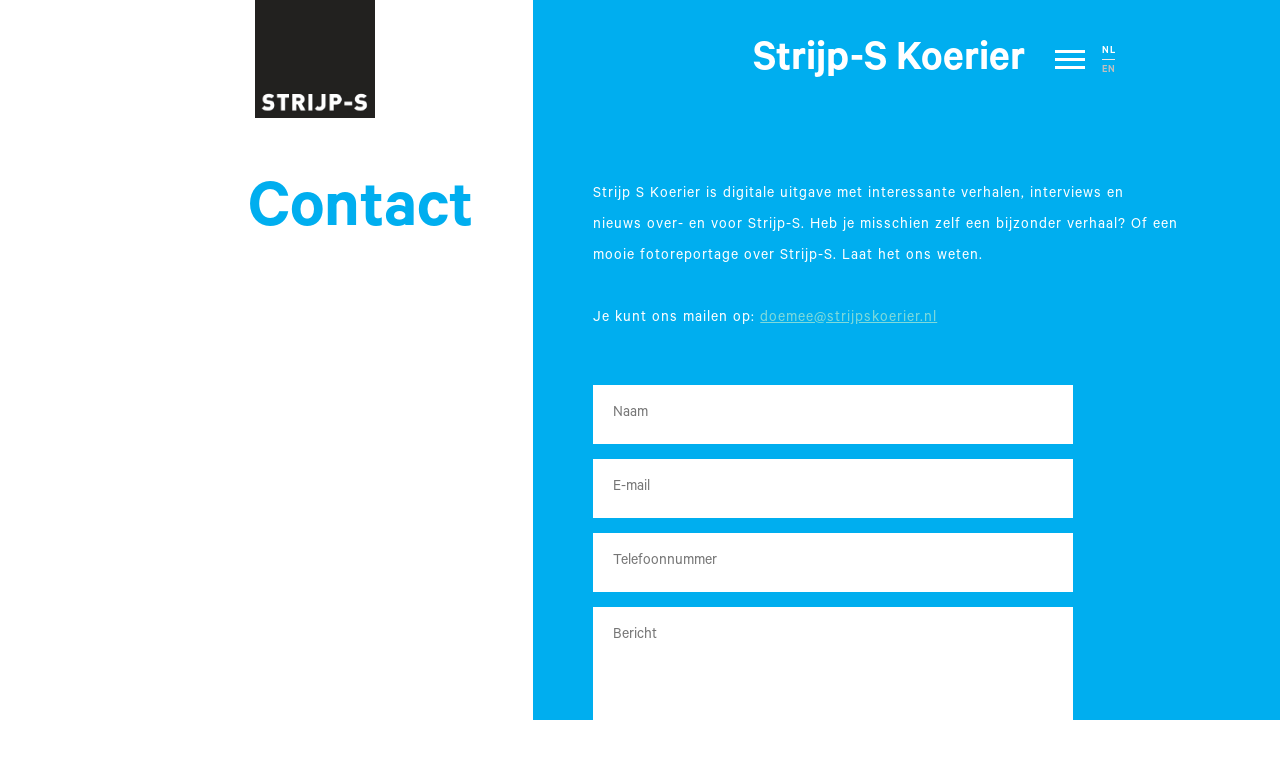

--- FILE ---
content_type: text/html; charset=UTF-8
request_url: http://www.strijpskoerier.nl/nl/contact
body_size: 2088
content:

<!DOCTYPE html>
<html class="no-js" data-lang="nl">
    <head>
       
        <meta charset="utf-8">
        <meta http-equiv="X-UA-Compatible" content="IE=edge,chrome=1">
        <title>Contact</title>
        <meta name="description" content="">
        <meta name="dc.language" content="nl">
        <meta name="viewport" content="width=device-width">
        
		
        <link rel="shortcut icon" href="/favicon.png" type="image/png">
        
		<link rel="stylesheet" href="/_/css/main.css" />
        

        <script src="/_/js/jquery-2.1.3.min.js"></script>
        <script src="/_/js/jquery-ui-1.11.3.min.js"></script>

        <!--[if lt IE 9]> 
        	<script src="//html5shiv.googlecode.com/svn/trunk/html5.js"></script>
	        <script src="/_/js/respond.min.js"></script>
        <![endif]-->

    </head>
   
    <body class="preload">	
		
		<div id="web-frame">
			
			<div class="no-click"></div>
			
			<header>
	
	<div class="container">
		
		<div class="logo">
			
			<a href="/nl/front">
				<img  src="/images/web/logo-strijps.jpg" alt="Logo Strijp-S" />
			</a>

		</div>

		<div class="title light">
			<a class='active' href="/nl/home"><h2 class='active'>Strijp-S Koerier</h2></a>

			
			<div class="edition ">
				<div class="active-edition">
					<div class="edition-menu">
						
						<div class="edition-list">
																<a class="edition-item active-item " data-edition="juli-2016" data-articles="20"><span class="number">Nummer 0</span><span class="edition-title"> | Juli 2016</span></a>
																	<a class="edition-item" data-num="0" data-edition="juli-2016" data-articles="20"><span class="number">Nummer 0</span><span class="edition-title"> | Juli 2016</span></a>
								
						</div>

					</div>
				</div>
			</div>

		</div>
		
		<a class="menu-btn  light ">
			<span class="line line1"></span>
			<span class="line line2"></span>
			<span class="line line3"></span>
		</a>
		
		<div class="lang-opt active light ">
			<a class='active' href="/nl/home">NL</a>
			<hr/>
			<a  href="/en/home">EN</a>
		</div>
		
	</div>
	
</header>

<a class="go-back-btn hide">
	<span class="line line1"></span>
	<span class="line line2"></span>
</a>

<nav>

	<div class="menu-con">
		<div class="menu hide">
			
			<ul>

				
					<li><a class="menu-item" href="/nl/home" data-page="home">Inhoud</a></li>

					
					<li><a class="menu-item" href="/nl/agenda" data-page="agenda">Agenda</a></li>

					
					<li><a class="menu-item" href="/nl/colofon" data-page="colofon">Colofon</a></li>

					
					<li><a class="menu-item" href="/nl/contact" data-page="contact">Contact</a></li>

					
			</ul>
			<div class="search">
				<input type="text" name="search-label" class="search-label" />
				<a class="search-btn">
					<svg version="1.1"
	 xmlns="http://www.w3.org/2000/svg" xmlns:xlink="http://www.w3.org/1999/xlink" xmlns:a="http://ns.adobe.com/AdobeSVGViewerExtensions/3.0/"
	 x="0px" y="0px" width="30.1px" height="29.4px" viewBox="0 0 30.1 29.4" style="enable-background:new 0 0 30.1 29.4;"
	 xml:space="preserve">
<path d="M29.8,27.7l-9.2-9.2c1.5-1.9,2.4-4.4,2.4-7C23,5.1,17.9,0,11.5,0C5.1,0,0,5.1,0,11.5C0,17.9,5.1,23,11.5,23
	c3,0,5.7-1.1,7.7-3l9.1,9.1c0.4,0.4,1,0.4,1.4,0C30.2,28.7,30.2,28.1,29.8,27.7z M11.5,21C6.3,21,2,16.7,2,11.5S6.3,2,11.5,2
	c5.2,0,9.5,4.3,9.5,9.5S16.7,21,11.5,21z"/>
</svg>
				</a>
			</div>
			
		</div>
	</div>
	
</nav>			
			<div id="pageloader"></div>
			
						
			<div class="page-container ">
				<section id="page" class="defaultpage">
	
	<div class="col-5">
		
		<div class="column left-col">
			
			<div class="intro">
				<h1>Contact</h1>
							</div>
			
		</div>
		
	</div>
	
	<div class="col-7">
		
		<div class="column right-col">
			
			<div class="text">
				
				<p>Strijp S Koerier is digitale uitgave met interessante verhalen, interviews en nieuws&nbsp;over- en voor Strijp-S. Heb je misschien zelf een bijzonder verhaal? Of een mooie fotoreportage over Strijp-S. Laat het ons weten.</p>
<p>&nbsp;</p>
<p>Je kunt ons mailen op: <a href="mailto:doemee@strijpskoerier.nl" target="_blank">doemee@strijpskoerier.nl</a></p>				
								
										
					<form method="post">
						<input class="input" type="text" name="name" placeholder="Naam"  />
						<input class="dummyinput" type="text" name="surname" />
						<input class="input" type="text" name="email" placeholder="E-mail"  />
						<input class="input" type="text" name="phone" placeholder="Telefoonnummer"  />
						<textarea class="input textarea" name="message" placeholder="Bericht"></textarea>
						<input class="submit" type="submit" name="send-contact" value="Versturen" />
					</form>
				
									
			</div>
			
		</div>
		
	</div>
	
</section>			</div>
			
			
		</div>

		<script src="/_/js/jquery.livequery.js"></script>
		<script src="/_/js/jquery.history.js"></script>
        <script src="/_/js/plugins.js"></script>
        <script src="/_/js/main.js"></script>
        <script src="/_/js/jquery.less.js"></script>
		        
		<script>
		  (function(i,s,o,g,r,a,m){i['GoogleAnalyticsObject']=r;i[r]=i[r]||function(){
		  (i[r].q=i[r].q||[]).push(arguments)},i[r].l=1*new Date();a=s.createElement(o),
		  m=s.getElementsByTagName(o)[0];a.async=1;a.src=g;m.parentNode.insertBefore(a,m)
		  })(window,document,'script','https://www.google-analytics.com/analytics.js','ga');
		
		  ga('create', 'UA-76611418-10', 'auto');
		  ga('send', 'pageview');
		
		</script>
	        
    </body>
</html>


--- FILE ---
content_type: text/css
request_url: http://www.strijpskoerier.nl/_/css/main.css
body_size: 106659
content:
/* ==========================================================================
   HTML5 Boilerplate styles - h5bp.com (generated via initializr.com)
   ========================================================================== */
@font-face {
  font-family: Calibre-Regular;
  src: url('/_/fonts/Calibre-Regular.otf');
}
@font-face {
  font-family: Calibre-Medium;
  src: url('/_/fonts/Calibre-Medium.otf');
}
@font-face {
  font-family: Calibre-Semibold;
  src: url('/_/fonts/Calibre-Semibold.otf');
}
article,
aside,
details,
figcaption,
figure,
footer,
header,
hr,
menu,
nav,
section {
  display: block;
}
a,
hr {
  padding: 0;
}
abbr,
address,
article,
aside,
audio,
b,
blockquote,
body,
canvas,
caption,
cite,
code,
dd,
del,
details,
dfn,
div,
dl,
dt,
em,
fieldset,
figcaption,
figure,
footer,
form,
h1,
h2,
h3,
h4,
h5,
h6,
header,
html,
i,
iframe,
img,
ins,
kbd,
label,
legend,
li,
mark,
menu,
nav,
object,
ol,
p,
pre,
q,
samp,
section,
small,
span,
strong,
sub,
summary,
sup,
table,
tbody,
td,
tfoot,
th,
thead,
time,
tr,
ul,
var,
video {
  margin: 0;
  padding: 0;
  border: 0;
  outline: 0;
  font-size: 100%;
  vertical-align: baseline;
  background: 0 0;
}
ins,
mark {
  background-color: #ff9;
  color: #000;
}
body {
  line-height: 1;
}
nav ul {
  list-style: none;
}
blockquote,
q {
  quotes: none;
}
blockquote:after,
blockquote:before,
q:after,
q:before {
  content: '';
  content: none;
}
a {
  margin: 0;
  font-size: 100%;
  vertical-align: baseline;
  background: 0 0;
}
ins {
  text-decoration: none;
}
mark {
  font-style: italic;
  font-weight: 700;
}
del {
  text-decoration: line-through;
}
abbr[title],
dfn[title] {
  border-bottom: 1px dotted;
  cursor: help;
}
table {
  border-collapse: collapse;
  border-spacing: 0;
}
hr {
  height: 1px;
  border: 0;
  border-top: 1px solid #ccc;
  margin: 1em 0;
}
input,
select {
  vertical-align: middle;
}
.swiper-slide,
.swiper-wrapper {
  width: 100%;
  height: 100%;
  position: relative;
}
.swiper-container {
  margin: 0 auto;
  position: relative;
  overflow: hidden;
}
.swiper-container-no-flexbox .swiper-slide {
  float: left;
}
.swiper-container-vertical > .swiper-wrapper {
  -webkit-box-orient: vertical;
  -moz-box-orient: vertical;
  -ms-flex-direction: column;
  -webkit-flex-direction: column;
  flex-direction: column;
}
.swiper-wrapper {
  display: -webkit-box;
  display: -moz-box;
  display: -ms-flexbox;
  display: -webkit-flex;
  display: flex;
  -webkit-transition-property: -webkit-transform;
  -moz-transition-property: -moz-transform;
  -o-transition-property: -o-transform;
  -ms-transition-property: -ms-transform;
  transition-property: transform;
  -webkit-box-sizing: content-box;
  -moz-box-sizing: content-box;
  box-sizing: content-box;
}
.swiper-container-android .swiper-slide,
.swiper-wrapper {
  -webkit-transform: translate3d(0, 0, 0);
  -moz-transform: translate3d(0, 0, 0);
  -o-transform: translate(0, 0);
  -ms-transform: translate3d(0, 0, 0);
  transform: translate3d(0, 0, 0);
}
.swiper-container-multirow > .swiper-wrapper {
  -webkit-box-lines: multiple;
  -moz-box-lines: multiple;
  -ms-flex-wrap: wrap;
  -webkit-flex-wrap: wrap;
  flex-wrap: wrap;
}
.swiper-container-free-mode > .swiper-wrapper {
  -webkit-transition-timing-function: ease-out;
  -moz-transition-timing-function: ease-out;
  -ms-transition-timing-function: ease-out;
  -o-transition-timing-function: ease-out;
  transition-timing-function: ease-out;
  margin: 0 auto;
}
.swiper-slide {
  -webkit-flex-shrink: 0;
  -ms-flex: 0 0 auto;
  flex-shrink: 0;
}
.swiper-container-autoheight,
.swiper-container-autoheight .swiper-slide {
  height: auto;
}
.swiper-container-autoheight .swiper-wrapper {
  -webkit-box-align: start;
  -ms-flex-align: start;
  -webkit-align-items: flex-start;
  align-items: flex-start;
  -webkit-transition-property: -webkit-transform, height;
  -moz-transition-property: -moz-transform;
  -o-transition-property: -o-transform;
  -ms-transition-property: -ms-transform;
  transition-property: transform, height;
}
.swiper-container .swiper-notification {
  position: absolute;
  left: 0;
  top: 0;
  pointer-events: none;
  opacity: 0;
  z-index: -1000;
}
.swiper-wp8-horizontal {
  -ms-touch-action: pan-y;
  touch-action: pan-y;
}
.swiper-wp8-vertical {
  -ms-touch-action: pan-x;
  touch-action: pan-x;
}
.article-button-next.swiper-button-disabled,
.article-button-prev.swiper-button-disabled,
.bereikbaarheid-button-next.swiper-button-disabled,
.bereikbaarheid-button-prev.swiper-button-disabled,
.content-button-next.swiper-button-disabled,
.content-button-prev.swiper-button-disabled,
.image-button-next.swiper-button-disabled,
.image-button-prev.swiper-button-disabled,
.insta-button-next.swiper-button-disabled,
.insta-button-prev.swiper-button-disabled,
.swiper-button-next.swiper-button-disabled,
.swiper-button-prev.swiper-button-disabled {
  opacity: .35;
  cursor: auto;
  pointer-events: none;
}
.swiper-container-3d {
  -webkit-perspective: 1200px;
  -moz-perspective: 1200px;
  -o-perspective: 1200px;
  perspective: 1200px;
}
.swiper-container-3d .swiper-cube-shadow,
.swiper-container-3d .swiper-slide,
.swiper-container-3d .swiper-slide-shadow-bottom,
.swiper-container-3d .swiper-slide-shadow-left,
.swiper-container-3d .swiper-slide-shadow-right,
.swiper-container-3d .swiper-slide-shadow-top,
.swiper-container-3d .swiper-wrapper {
  -webkit-transform-style: preserve-3d;
  -moz-transform-style: preserve-3d;
  -ms-transform-style: preserve-3d;
  transform-style: preserve-3d;
}
.swiper-container-3d .swiper-slide-shadow-bottom,
.swiper-container-3d .swiper-slide-shadow-left,
.swiper-container-3d .swiper-slide-shadow-right,
.swiper-container-3d .swiper-slide-shadow-top {
  position: absolute;
  left: 0;
  top: 0;
  width: 100%;
  height: 100%;
  pointer-events: none;
}
.swiper-container-3d .swiper-slide-shadow-left {
  background-image: -webkit-gradient(linear, left top, right top, from(rgba(0, 0, 0, 0.5)), to(rgba(0, 0, 0, 0)));
  background-image: -webkit-linear-gradient(right, rgba(0, 0, 0, 0.5), rgba(0, 0, 0, 0));
  background-image: -moz-linear-gradient(right, rgba(0, 0, 0, 0.5), rgba(0, 0, 0, 0));
  background-image: -o-linear-gradient(right, rgba(0, 0, 0, 0.5), rgba(0, 0, 0, 0));
  background-image: linear-gradient(to left, rgba(0, 0, 0, 0.5), rgba(0, 0, 0, 0));
}
.swiper-container-3d .swiper-slide-shadow-right {
  background-image: -webkit-gradient(linear, right top, left top, from(rgba(0, 0, 0, 0.5)), to(rgba(0, 0, 0, 0)));
  background-image: -webkit-linear-gradient(left, rgba(0, 0, 0, 0.5), rgba(0, 0, 0, 0));
  background-image: -moz-linear-gradient(left, rgba(0, 0, 0, 0.5), rgba(0, 0, 0, 0));
  background-image: -o-linear-gradient(left, rgba(0, 0, 0, 0.5), rgba(0, 0, 0, 0));
  background-image: linear-gradient(to right, rgba(0, 0, 0, 0.5), rgba(0, 0, 0, 0));
}
.swiper-container-3d .swiper-slide-shadow-top {
  background-image: -webkit-gradient(linear, left top, left bottom, from(rgba(0, 0, 0, 0.5)), to(rgba(0, 0, 0, 0)));
  background-image: -webkit-linear-gradient(bottom, rgba(0, 0, 0, 0.5), rgba(0, 0, 0, 0));
  background-image: -moz-linear-gradient(bottom, rgba(0, 0, 0, 0.5), rgba(0, 0, 0, 0));
  background-image: -o-linear-gradient(bottom, rgba(0, 0, 0, 0.5), rgba(0, 0, 0, 0));
  background-image: linear-gradient(to top, rgba(0, 0, 0, 0.5), rgba(0, 0, 0, 0));
}
.swiper-container-3d .swiper-slide-shadow-bottom {
  background-image: -webkit-gradient(linear, left bottom, left top, from(rgba(0, 0, 0, 0.5)), to(rgba(0, 0, 0, 0)));
  background-image: -webkit-linear-gradient(top, rgba(0, 0, 0, 0.5), rgba(0, 0, 0, 0));
  background-image: -moz-linear-gradient(top, rgba(0, 0, 0, 0.5), rgba(0, 0, 0, 0));
  background-image: -o-linear-gradient(top, rgba(0, 0, 0, 0.5), rgba(0, 0, 0, 0));
  background-image: linear-gradient(to bottom, rgba(0, 0, 0, 0.5), rgba(0, 0, 0, 0));
}
.swiper-container-coverflow .swiper-wrapper {
  -ms-perspective: 1200px;
}
.swiper-container-fade.swiper-container-free-mode .swiper-slide {
  -webkit-transition-timing-function: ease-out;
  -moz-transition-timing-function: ease-out;
  -ms-transition-timing-function: ease-out;
  -o-transition-timing-function: ease-out;
  transition-timing-function: ease-out;
}
.swiper-container-fade .swiper-slide,
.swiper-container-fade .swiper-slide .swiper-slide {
  pointer-events: none;
}
.swiper-container-fade .swiper-slide-active,
.swiper-container-fade .swiper-slide-active .swiper-slide-active {
  pointer-events: auto;
}
.swiper-container-cube {
  overflow: visible;
}
.swiper-container-cube .swiper-slide {
  pointer-events: none;
  visibility: hidden;
  -webkit-transform-origin: 0 0;
  -moz-transform-origin: 0 0;
  -ms-transform-origin: 0 0;
  transform-origin: 0 0;
  -webkit-backface-visibility: hidden;
  -moz-backface-visibility: hidden;
  -ms-backface-visibility: hidden;
  backface-visibility: hidden;
  width: 100%;
  height: 100%;
}
.swiper-container-cube.swiper-container-rtl .swiper-slide {
  -webkit-transform-origin: 100% 0;
  -moz-transform-origin: 100% 0;
  -ms-transform-origin: 100% 0;
  transform-origin: 100% 0;
}
.swiper-container-cube .swiper-slide-active,
.swiper-container-cube .swiper-slide-next,
.swiper-container-cube .swiper-slide-next + .swiper-slide,
.swiper-container-cube .swiper-slide-prev {
  pointer-events: auto;
  visibility: visible;
}
.swiper-container-cube .swiper-slide-shadow-bottom,
.swiper-container-cube .swiper-slide-shadow-left,
.swiper-container-cube .swiper-slide-shadow-right,
.swiper-container-cube .swiper-slide-shadow-top {
  -webkit-backface-visibility: hidden;
  -moz-backface-visibility: hidden;
  -ms-backface-visibility: hidden;
  backface-visibility: hidden;
}
.swiper-container-cube .swiper-cube-shadow {
  position: absolute;
  left: 0;
  bottom: 0;
  width: 100%;
  height: 100%;
  background: #000;
  opacity: .6;
  -webkit-filter: blur(50px);
  filter: blur(50px);
}
.swiper-scrollbar {
  border-radius: 10px;
  position: relative;
  -ms-touch-action: none;
  background: rgba(0, 0, 0, 0.1);
}
.swiper-container-horizontal > .swiper-scrollbar {
  position: absolute;
  left: 1%;
  bottom: 3px;
  height: 5px;
  width: 98%;
}
.swiper-container-vertical > .swiper-scrollbar {
  position: absolute;
  right: 3px;
  top: 1%;
  width: 5px;
  height: 98%;
}
.swiper-scrollbar-drag {
  height: 100%;
  width: 100%;
  position: relative;
  background: rgba(0, 0, 0, 0.5);
  border-radius: 10px;
  left: 0;
  top: 0;
}
.swiper-scrollbar-cursor-drag {
  cursor: move;
}
.swiper-lazy-preloader {
  width: 42px;
  height: 42px;
  position: absolute;
  left: 50%;
  top: 50%;
  margin-left: -21px;
  margin-top: -21px;
  -webkit-transform-origin: 50%;
  -moz-transform-origin: 50%;
  transform-origin: 50%;
  -webkit-animation: swiper-preloader-spin 1s steps(12, end) infinite;
  -moz-animation: swiper-preloader-spin 1s steps(12, end) infinite;
  animation: swiper-preloader-spin 1s steps(12, end) infinite;
}
.swiper-lazy-preloader:after {
  display: block;
  content: "";
  width: 100%;
  height: 100%;
  background-image: url("data:image/svg+xml;charset=utf-8,%3Csvg%20viewBox%3D'0%200%20120%20120'%20xmlns%3D'http%3A%2F%2Fwww.w3.org%2F2000%2Fsvg'%20xmlns%3Axlink%3D'http%3A%2F%2Fwww.w3.org%2F1999%2Fxlink'%3E%3Cdefs%3E%3Cline%20id%3D'l'%20x1%3D'60'%20x2%3D'60'%20y1%3D'7'%20y2%3D'27'%20stroke%3D'%236c6c6c'%20stroke-width%3D'11'%20stroke-linecap%3D'round'%2F%3E%3C%2Fdefs%3E%3Cg%3E%3Cuse%20xlink%3Ahref%3D'%23l'%20opacity%3D'.27'%2F%3E%3Cuse%20xlink%3Ahref%3D'%23l'%20opacity%3D'.27'%20transform%3D'rotate(30%2060%2C60)'%2F%3E%3Cuse%20xlink%3Ahref%3D'%23l'%20opacity%3D'.27'%20transform%3D'rotate(60%2060%2C60)'%2F%3E%3Cuse%20xlink%3Ahref%3D'%23l'%20opacity%3D'.27'%20transform%3D'rotate(90%2060%2C60)'%2F%3E%3Cuse%20xlink%3Ahref%3D'%23l'%20opacity%3D'.27'%20transform%3D'rotate(120%2060%2C60)'%2F%3E%3Cuse%20xlink%3Ahref%3D'%23l'%20opacity%3D'.27'%20transform%3D'rotate(150%2060%2C60)'%2F%3E%3Cuse%20xlink%3Ahref%3D'%23l'%20opacity%3D'.37'%20transform%3D'rotate(180%2060%2C60)'%2F%3E%3Cuse%20xlink%3Ahref%3D'%23l'%20opacity%3D'.46'%20transform%3D'rotate(210%2060%2C60)'%2F%3E%3Cuse%20xlink%3Ahref%3D'%23l'%20opacity%3D'.56'%20transform%3D'rotate(240%2060%2C60)'%2F%3E%3Cuse%20xlink%3Ahref%3D'%23l'%20opacity%3D'.66'%20transform%3D'rotate(270%2060%2C60)'%2F%3E%3Cuse%20xlink%3Ahref%3D'%23l'%20opacity%3D'.75'%20transform%3D'rotate(300%2060%2C60)'%2F%3E%3Cuse%20xlink%3Ahref%3D'%23l'%20opacity%3D'.85'%20transform%3D'rotate(330%2060%2C60)'%2F%3E%3C%2Fg%3E%3C%2Fsvg%3E");
  background-position: 50%;
  -webkit-background-size: 100%;
  background-size: 100%;
  background-repeat: no-repeat;
}
.swiper-lazy-preloader-white:after {
  background-image: url("data:image/svg+xml;charset=utf-8,%3Csvg%20viewBox%3D'0%200%20120%20120'%20xmlns%3D'http%3A%2F%2Fwww.w3.org%2F2000%2Fsvg'%20xmlns%3Axlink%3D'http%3A%2F%2Fwww.w3.org%2F1999%2Fxlink'%3E%3Cdefs%3E%3Cline%20id%3D'l'%20x1%3D'60'%20x2%3D'60'%20y1%3D'7'%20y2%3D'27'%20stroke%3D'%23fff'%20stroke-width%3D'11'%20stroke-linecap%3D'round'%2F%3E%3C%2Fdefs%3E%3Cg%3E%3Cuse%20xlink%3Ahref%3D'%23l'%20opacity%3D'.27'%2F%3E%3Cuse%20xlink%3Ahref%3D'%23l'%20opacity%3D'.27'%20transform%3D'rotate(30%2060%2C60)'%2F%3E%3Cuse%20xlink%3Ahref%3D'%23l'%20opacity%3D'.27'%20transform%3D'rotate(60%2060%2C60)'%2F%3E%3Cuse%20xlink%3Ahref%3D'%23l'%20opacity%3D'.27'%20transform%3D'rotate(90%2060%2C60)'%2F%3E%3Cuse%20xlink%3Ahref%3D'%23l'%20opacity%3D'.27'%20transform%3D'rotate(120%2060%2C60)'%2F%3E%3Cuse%20xlink%3Ahref%3D'%23l'%20opacity%3D'.27'%20transform%3D'rotate(150%2060%2C60)'%2F%3E%3Cuse%20xlink%3Ahref%3D'%23l'%20opacity%3D'.37'%20transform%3D'rotate(180%2060%2C60)'%2F%3E%3Cuse%20xlink%3Ahref%3D'%23l'%20opacity%3D'.46'%20transform%3D'rotate(210%2060%2C60)'%2F%3E%3Cuse%20xlink%3Ahref%3D'%23l'%20opacity%3D'.56'%20transform%3D'rotate(240%2060%2C60)'%2F%3E%3Cuse%20xlink%3Ahref%3D'%23l'%20opacity%3D'.66'%20transform%3D'rotate(270%2060%2C60)'%2F%3E%3Cuse%20xlink%3Ahref%3D'%23l'%20opacity%3D'.75'%20transform%3D'rotate(300%2060%2C60)'%2F%3E%3Cuse%20xlink%3Ahref%3D'%23l'%20opacity%3D'.85'%20transform%3D'rotate(330%2060%2C60)'%2F%3E%3C%2Fg%3E%3C%2Fsvg%3E");
}
@-webkit-keyframes swiper-preloader-spin {
  100% {
    -webkit-transform: rotate(360deg);
  }
}
@keyframes swiper-preloader-spin {
  100% {
    transform: rotate(360deg);
  }
}
*,
*:after,
*::before {
  list-style: none;
  text-decoration: none;
  -webkit-font-smoothing: antialiased;
  -webkit-tap-highlight-color: rgba(0, 0, 0, 0);
  -moz-box-sizing: border-box;
  box-sizing: border-box;
}
.clearfix:before,
.clearfix:after {
  content: '';
  display: table;
}
.clearfix:after {
  clear: both;
}
.container {
  width: 1440px;
  margin: 0 auto;
  position: relative;
}
.container:after {
  content: '';
  display: block;
  clear: both;
}
.col-12 {
  width: 100%;
}
.col-11 {
  width: 91.66%;
}
.col-10 {
  width: 83.33%;
}
.col-9 {
  width: 75%;
}
.col-8 {
  width: 66.66%;
}
.col-7 {
  width: 58.33%;
}
.col-6 {
  width: 50%;
}
.col-5 {
  width: 41.66%;
}
.col-4 {
  width: 33.33%;
}
.col-3 {
  width: 25%;
}
.col-2 {
  width: 16.66%;
}
.col-1 {
  width: 8.33%;
}
[class*='col-'] {
  float: left;
  position: relative;
  min-height: 1px;
}
p {
  margin: 0;
}
a {
  cursor: pointer;
  text-decoration: none;
}
a:hover {
  text-decoration: none;
}
h1,
h2,
h3 {
  margin: 0;
  padding: 0;
}
html,
button,
input,
select,
textarea {
  color: #222;
}
body {
  font-size: 62.5%;
  -webkit-text-size-adjust: 100%;
  overflow-y: scroll;
}
html,
body {
  height: 100%;
  -webkit-font-smoothing: antialiased;
  -moz-osx-font-smoothing: grayscale;
}
::-moz-selection {
  background: #d2d2d2;
  text-shadow: none;
  color: white;
}
::selection {
  background: #d2d2d2;
  text-shadow: none;
  color: white;
}
hr {
  display: block;
  height: 1px;
  border: 0;
  border-top: 1px solid #ccc;
  margin: 1em 0;
  padding: 0;
}
img {
  vertical-align: middle;
}
fieldset {
  border: 0;
  margin: 0;
  padding: 0;
}
textarea {
  resize: vertical;
}
.chromeframe {
  margin: 0.2em 0;
  background: #ccc;
  color: #000;
  padding: 0.2em 0;
}
.developers-box {
  position: absolute;
  height: 80px;
  width: 150px;
  margin: 50px;
  font-size: 0.8em;
  background: white;
  border: 1px solid gray;
  padding: 15px;
}
.editCSM {
  color: white !important;
  background: #545454;
  padding: 3px 12px;
}
.editCSM:hover {
  color: #6a98de !important;
}
.editCMScontainer .left {
  float: left;
  margin: 10px 0 0 -100px;
}
.editCMScontainer .right {
  float: right;
}
.editCMScontainer .bottom {
  margin: -10px 0 0 40px;
  position: absolute;
}
.pleaseNoSpam {
  display: none;
}
.clear {
  clear: both;
}
.preload * {
  -webkit-transition: none !important;
  -moz-transition: none !important;
  -ms-transition: none !important;
  -o-transition: none !important;
}
.calibre-regular {
  font-family: "Calibre-Regular", sans-serif;
}
.calibre-medium {
  font-family: "Calibre-Medium", sans-serif;
}
.calibre-semibold {
  font-family: "Calibre-Semibold", sans-serif;
}
#web-frame {
  overflow-x: hidden;
}
.no-click {
  display: none;
  position: fixed;
  width: 100%;
  height: 100%;
  top: 0;
  left: 0;
  z-index: 99999999;
}
.no-click.active {
  display: block;
}
header {
  position: absolute;
  width: 100%;
  top: 0;
  margin-top: 0;
  z-index: 9999999;
}
header .logo {
  float: left;
  padding: 0 15px;
}
header .logo img {
  width: 120px;
  opacity: 1;
  transition: all 1.2s;
  -webkit-transition: all 1.2s;
  -moz-transition: all 1.2s;
  -ms-transition: all 1.2s;
  -o-transition: all 1.2s;
}
header .logo img.hide {
  opacity: 0;
}
header .title {
  float: right;
  width: 360px;
  padding: 40px 15px 0;
}
header .title a {
  opacity: 0;
  pointer-events: none;
}
header .title a h2 {
  font-family: "Calibre-Semibold", sans-serif;
  font-size: 5em;
  color: #101111;
  text-align: right;
  opacity: 0;
  transition: all 0.2s cubic-bezier(0.04, 0.93, 0.49, 1);
  -webkit-transition: all 0.2s cubic-bezier(0.04, 0.93, 0.49, 1);
  -moz-transition: all 0.2s cubic-bezier(0.04, 0.93, 0.49, 1);
  -ms-transition: all 0.2s cubic-bezier(0.04, 0.93, 0.49, 1);
  -o-transition: all 0.2s cubic-bezier(0.04, 0.93, 0.49, 1);
}
header .title a h2.active {
  opacity: 1;
}
header .title a.active {
  opacity: 1;
  pointer-events: auto;
}
header .title .edition {
  float: right;
  position: relative;
  width: 330px;
  margin-top: -3px;
  opacity: 0;
  z-index: 9;
  pointer-events: none;
  transition: all 0.2s cubic-bezier(0.04, 0.93, 0.49, 1);
  -webkit-transition: all 0.2s cubic-bezier(0.04, 0.93, 0.49, 1);
  -moz-transition: all 0.2s cubic-bezier(0.04, 0.93, 0.49, 1);
  -ms-transition: all 0.2s cubic-bezier(0.04, 0.93, 0.49, 1);
  -o-transition: all 0.2s cubic-bezier(0.04, 0.93, 0.49, 1);
}
header .title .edition .active-edition .label {
  float: left;
  font-family: "Calibre-Medium", sans-serif;
  font-size: 5em;
  line-height: 75px;
  color: #00aeef;
  transform: translate(0, 0);
  -webkit-transform: translate(0, 0);
  -moz-transform: translate(0, 0);
  -ms-transform: translate(0, 0);
  -o-transform: translate(0, 0);
  transition: all 0.3s cubic-bezier(0.04, 0.93, 0.49, 1);
  -webkit-transition: all 0.3s cubic-bezier(0.04, 0.93, 0.49, 1);
  -moz-transition: all 0.3s cubic-bezier(0.04, 0.93, 0.49, 1);
  -ms-transition: all 0.3s cubic-bezier(0.04, 0.93, 0.49, 1);
  -o-transition: all 0.3s cubic-bezier(0.04, 0.93, 0.49, 1);
}
header .title .edition .active-edition .label.active {
  transform: translate(-15px, 0);
  -webkit-transform: translate(-15px, 0);
  -moz-transform: translate(-15px, 0);
  -ms-transform: translate(-15px, 0);
  -o-transform: translate(-15px, 0);
}
header .title .edition .active-edition .edition-menu {
  float: left;
  position: relative;
  width: 100%;
  height: 30px;
}
header .title .edition .active-edition .edition-menu .edition-list {
  width: 100%;
  max-height: 100%;
  overflow: hidden;
}
header .title .edition .active-edition .edition-menu .edition-list .edition-item {
  display: block;
  position: relative;
  padding: 0 30px 0 15px;
  text-align: right;
  font-family: "Calibre-Regular", sans-serif;
  font-size: 1.8em;
  line-height: 30px;
  color: #101111;
  transition: all 0.3s cubic-bezier(0.04, 0.93, 0.49, 1);
  -webkit-transition: all 0.3s cubic-bezier(0.04, 0.93, 0.49, 1);
  -moz-transition: all 0.3s cubic-bezier(0.04, 0.93, 0.49, 1);
  -ms-transition: all 0.3s cubic-bezier(0.04, 0.93, 0.49, 1);
  -o-transition: all 0.3s cubic-bezier(0.04, 0.93, 0.49, 1);
}
header .title .edition .active-edition .edition-menu .edition-list .edition-item .arrow {
  display: inline-block;
  position: absolute;
  height: 18px;
  top: 2px;
  right: 5px;
}
header .title .edition .active-edition .edition-menu .edition-list .edition-item .arrow svg {
  height: 100%;
}
header .title .edition .active-edition .edition-menu .edition-list .edition-item .arrow svg path {
  fill: #bfbfbf;
}
header .title .edition .active-edition .edition-menu .edition-list .edition-item .number {
  font-family: "Calibre-Semibold", sans-serif;
}
header .title .edition .active-edition .edition-menu .edition-list .edition-item.active-item {
  font-size: 1.8em;
}
header .title .edition .active-edition .edition-menu .edition-list .edition-item.active-item:hover {
  background: none;
  color: #00aeef;
}
header .title .edition .active-edition .edition-menu .edition-list .edition-item:hover {
  color: #bfbfbf;
}
header .title .edition .active-edition .edition-menu .edition-list .edition-item.no-list {
  padding: 0;
  pointer-events: none;
  cursor: default;
}
header .title .edition .active-edition .edition-menu .edition-list .edition-item.no-list:hover {
  color: #101111;
}
header .title .edition .active-edition .edition-menu .edition-list.active {
  max-height: 800px;
}
header .title .edition .active-edition .edition-menu .edition-list.active .edition-item .arrow {
  transform: rotate(180deg);
  -webkit-transform: rotate(180deg);
  -moz-transform: rotate(180deg);
  -ms-transform: rotate(180deg);
  -o-transform: rotate(180deg);
}
header .title .edition.active {
  opacity: 1;
  pointer-events: auto;
}
header .title.light h2,
header .title.light2 h2 {
  color: #ffffff;
}
header .menu-btn,
header .close-btn {
  position: absolute;
  width: 30px;
  height: 20px;
  top: 50px;
  right: -45px;
  cursor: pointer;
}
header .menu-btn .line,
header .close-btn .line {
  display: block;
  position: absolute;
  width: 100%;
  height: 3px;
  background: #101111;
  opacity: 1;
  transform: rotate(0);
  -webkit-transform: rotate(0);
  -moz-transform: rotate(0);
  -ms-transform: rotate(0);
  -o-transform: rotate(0);
  transition: all 0.2s cubic-bezier(0.04, 0.93, 0.49, 1);
  -webkit-transition: all 0.2s cubic-bezier(0.04, 0.93, 0.49, 1);
  -moz-transition: all 0.2s cubic-bezier(0.04, 0.93, 0.49, 1);
  -ms-transition: all 0.2s cubic-bezier(0.04, 0.93, 0.49, 1);
  -o-transition: all 0.2s cubic-bezier(0.04, 0.93, 0.49, 1);
}
header .menu-btn .line.line1,
header .close-btn .line.line1 {
  top: 0;
}
header .menu-btn .line.line2,
header .close-btn .line.line2 {
  top: 8px;
}
header .menu-btn .line.line3,
header .close-btn .line.line3 {
  top: 16px;
}
header .menu-btn.active .line1,
header .close-btn.active .line1 {
  top: 10px;
  transform: rotate(45deg);
  -webkit-transform: rotate(45deg);
  -moz-transform: rotate(45deg);
  -ms-transform: rotate(45deg);
  -o-transform: rotate(45deg);
}
header .menu-btn.active .line2,
header .close-btn.active .line2 {
  opacity: 0;
}
header .menu-btn.active .line3,
header .close-btn.active .line3 {
  top: 10px;
  transform: rotate(-45deg);
  -webkit-transform: rotate(-45deg);
  -moz-transform: rotate(-45deg);
  -ms-transform: rotate(-45deg);
  -o-transform: rotate(-45deg);
}
header .menu-btn.no-click,
header .close-btn.no-click {
  pointer-events: none;
}
header .menu-btn.light .line,
header .close-btn.light .line,
header .menu-btn.light2 .line,
header .close-btn.light2 .line {
  background: #ffffff;
}
header .menu-btn.hide,
header .close-btn.hide {
  display: none;
}
header .lang-opt {
  position: absolute;
  top: 46px;
  right: -75px;
  opacity: 0;
  pointer-events: none;
  transition: all 0.2s cubic-bezier(0.04, 0.93, 0.49, 1);
  -webkit-transition: all 0.2s cubic-bezier(0.04, 0.93, 0.49, 1);
  -moz-transition: all 0.2s cubic-bezier(0.04, 0.93, 0.49, 1);
  -ms-transition: all 0.2s cubic-bezier(0.04, 0.93, 0.49, 1);
  -o-transition: all 0.2s cubic-bezier(0.04, 0.93, 0.49, 1);
}
header .lang-opt a {
  font-family: "Calibre-Semibold", sans-serif;
  font-size: 1.2em;
  color: #bfbfbf;
  letter-spacing: 0.5px;
}
header .lang-opt a.active {
  color: #101111;
}
header .lang-opt hr {
  margin: 2px 0 5px 0;
  border-color: #e7e7e7;
}
header .lang-opt.light a.active,
header .lang-opt.light2 a.active {
  color: #ffffff;
}
header .lang-opt.active {
  opacity: 1;
  pointer-events: auto;
}
header.sticky {
  position: fixed;
  top: -200px;
  margin: 0;
  background: #ffffff;
  box-shadow: 0 0 5px 0 rgba(0, 0, 0, 0.1);
  transition: margin-top 0.3s cubic-bezier(0.04, 0.93, 0.49, 1);
  -webkit-transition: margin-top 0.3s cubic-bezier(0.04, 0.93, 0.49, 1);
  -moz-transition: margin-top 0.3s cubic-bezier(0.04, 0.93, 0.49, 1);
  -ms-transition: margin-top 0.3s cubic-bezier(0.04, 0.93, 0.49, 1);
  -o-transition: margin-top 0.3s cubic-bezier(0.04, 0.93, 0.49, 1);
}
header.sticky.show {
  margin-top: 200px;
}
header.sticky.no-border {
  box-shadow: none;
}
header.sticky.no-white {
  background: none;
}
header.quick {
  transition: none;
  -webkit-transition: none;
  -moz-transition: none;
  -ms-transition: none;
  -o-transition: none;
}
header.white {
  background: #ffffff;
}
nav {
  position: fixed;
  width: 100%;
  height: 100%;
  top: 0;
  left: 0;
  z-index: 99999;
  background: #333333;
  transition: all 0.6s cubic-bezier(0.04, 0.93, 0.49, 1);
  -webkit-transition: all 0.6s cubic-bezier(0.04, 0.93, 0.49, 1);
  -moz-transition: all 0.6s cubic-bezier(0.04, 0.93, 0.49, 1);
  -ms-transition: all 0.6s cubic-bezier(0.04, 0.93, 0.49, 1);
  -o-transition: all 0.6s cubic-bezier(0.04, 0.93, 0.49, 1);
  transform: translate(0, 100%);
  -webkit-transform: translate(0, 100%);
  -moz-transform: translate(0, 100%);
  -ms-transform: translate(0, 100%);
  -o-transform: translate(0, 100%);
}
nav .menu-con {
  display: table;
  position: absolute;
  width: 100%;
  height: 100%;
  top: 0;
  left: 0;
}
nav .menu-con .menu {
  display: table-cell;
  width: 100%;
  height: 100%;
  text-align: center;
  vertical-align: middle;
}
nav .menu-con .menu ul li .menu-item {
  font-family: "Calibre-Semibold", sans-serif;
  font-size: 7em;
  line-height: 110%;
  color: #ffffff;
}
nav .menu-con .menu ul li .menu-item:hover {
  color: #00aeef;
}
nav .menu-con .menu .search {
  display: inline-block;
  position: relative;
  width: 50px;
  height: 50px;
  margin-top: 30px;
  transition: width 0.6s cubic-bezier(0.04, 0.93, 0.49, 1);
  -webkit-transition: width 0.6s cubic-bezier(0.04, 0.93, 0.49, 1);
  -moz-transition: width 0.6s cubic-bezier(0.04, 0.93, 0.49, 1);
  -ms-transition: width 0.6s cubic-bezier(0.04, 0.93, 0.49, 1);
  -o-transition: width 0.6s cubic-bezier(0.04, 0.93, 0.49, 1);
}
nav .menu-con .menu .search .search-label {
  position: absolute;
  width: 100%;
  height: 100%;
  top: 0;
  left: 0;
  padding: 0 50px 0 20px;
  border: 1px solid #333333;
  background: #333333;
  border-radius: 50px;
  outline: none;
  font-family: "Calibre-Regular", sans-serif;
  font-size: 2em;
  color: #ffffff;
  transition: border 0.6s cubic-bezier(0.04, 0.93, 0.49, 1);
  -webkit-transition: border 0.6s cubic-bezier(0.04, 0.93, 0.49, 1);
  -moz-transition: border 0.6s cubic-bezier(0.04, 0.93, 0.49, 1);
  -ms-transition: border 0.6s cubic-bezier(0.04, 0.93, 0.49, 1);
  -o-transition: border 0.6s cubic-bezier(0.04, 0.93, 0.49, 1);
}
nav .menu-con .menu .search .search-btn {
  position: absolute;
  width: 50px;
  height: 50px;
  right: 0px;
  padding: 12px;
}
nav .menu-con .menu .search .search-btn svg {
  width: 100%;
  height: 100%;
}
nav .menu-con .menu .search .search-btn svg path {
  fill: #ffffff;
}
nav .menu-con .menu .search .search-btn:hover svg path {
  fill: #00aeef;
}
nav .menu-con .menu .search.active {
  width: 375px;
}
nav .menu-con .menu .search.active .search-label {
  border: 1px solid #e7e7e7;
}
nav.active {
  transform: translate(0, 0);
  -webkit-transform: translate(0, 0);
  -moz-transform: translate(0, 0);
  -ms-transform: translate(0, 0);
  -o-transform: translate(0, 0);
}
nav.hide {
  display: none;
}
.page-overlay {
  position: fixed;
  width: 100%;
  height: 100%;
  top: 0;
  background: #101111;
  opacity: 0;
  z-index: 99;
  transition: opacity 0.6s cubic-bezier(0.04, 0.93, 0.49, 1);
  -webkit-transition: opacity 0.6s cubic-bezier(0.04, 0.93, 0.49, 1);
  -moz-transition: opacity 0.6s cubic-bezier(0.04, 0.93, 0.49, 1);
  -ms-transition: opacity 0.6s cubic-bezier(0.04, 0.93, 0.49, 1);
  -o-transition: opacity 0.6s cubic-bezier(0.04, 0.93, 0.49, 1);
  pointer-events: none;
}
.page-overlay.active {
  opacity: 0.05;
  z-index: 999;
}
.page-overlay.active2 {
  opacity: 0.1;
  transition: none;
  -webkit-transition: none;
  -moz-transition: none;
  -ms-transition: none;
  -o-transition: none;
  z-index: 999;
}
.page-container {
  position: relative;
  width: 100%;
  opacity: 1;
  z-index: 99;
  transition: all 0.8s cubic-bezier(0.04, 0.93, 0.49, 1);
  -webkit-transition: all 0.8s cubic-bezier(0.04, 0.93, 0.49, 1);
  -moz-transition: all 0.8s cubic-bezier(0.04, 0.93, 0.49, 1);
  -ms-transition: all 0.8s cubic-bezier(0.04, 0.93, 0.49, 1);
  -o-transition: all 0.8s cubic-bezier(0.04, 0.93, 0.49, 1);
}
.page-container.hide {
  opacity: 0;
}
.page-container.scale {
  transform: skewY(2deg) scale(0.9) translateX(50px);
  -webkit-transform: skewY(2deg) scale(0.9) translateX(50px);
  -moz-transform: skewY(2deg) scale(0.9) translateX(50px);
  -ms-transform: skewY(2deg) scale(0.9) translateX(50px);
  -o-transform: skewY(2deg) scale(0.9) translateX(50px);
}
.page-container.to-front {
  z-index: 9999;
}
.page-container.fall {
  transform: translate(0, 100%);
  -webkit-transform: translate(0, 100%);
  -moz-transform: translate(0, 100%);
  -ms-transform: translate(0, 100%);
  -o-transform: translate(0, 100%);
}
.page-container.rise {
  transform: translate(0, -100%);
  -webkit-transform: translate(0, -100%);
  -moz-transform: translate(0, -100%);
  -ms-transform: translate(0, -100%);
  -o-transform: translate(0, -100%);
}
.page-container.fixed {
  position: fixed;
  top: 0;
  left: 0;
}
#pageloader,
#articleloader {
  position: fixed;
  width: 100%;
  height: 100%;
  z-index: 9999;
  transition: all 0.6s cubic-bezier(0.04, 0.93, 0.49, 1);
  -webkit-transition: all 0.6s cubic-bezier(0.04, 0.93, 0.49, 1);
  -moz-transition: all 0.6s cubic-bezier(0.04, 0.93, 0.49, 1);
  -ms-transition: all 0.6s cubic-bezier(0.04, 0.93, 0.49, 1);
  -o-transition: all 0.6s cubic-bezier(0.04, 0.93, 0.49, 1);
}
#pageloader.active,
#articleloader.active {
  transform: translate(0, 0);
  -webkit-transform: translate(0, 0);
  -moz-transform: translate(0, 0);
  -ms-transform: translate(0, 0);
  -o-transform: translate(0, 0);
}
#pageloader.relative,
#articleloader.relative {
  position: relative;
}
#pageloader.hide,
#articleloader.hide {
  opacity: 0;
}
#pageloader.reset,
#articleloader.reset {
  transition: none;
  -webkit-transition: none;
  -moz-transition: none;
  -ms-transition: none;
  -o-transition: none;
  transform: translate(0, 0);
  -webkit-transform: translate(0, 0);
  -moz-transform: translate(0, 0);
  -ms-transform: translate(0, 0);
  -o-transform: translate(0, 0);
}
#pageloader.new-pageloader,
#articleloader.new-pageloader {
  position: relative;
}
#pageloader.quick,
#articleloader.quick {
  transition: none;
  -webkit-transition: none;
  -moz-transition: none;
  -ms-transition: none;
  -o-transition: none;
}
#pageloader {
  z-index: 999999;
  transform: translate(0, 100%);
  -webkit-transform: translate(0, 100%);
  -moz-transform: translate(0, 100%);
  -ms-transform: translate(0, 100%);
  -o-transform: translate(0, 100%);
}
#articleloader {
  transform: translate(100%, 0);
  -webkit-transform: translate(100%, 0);
  -moz-transform: translate(100%, 0);
  -ms-transform: translate(100%, 0);
  -o-transform: translate(100%, 0);
}
#front {
  width: 100%;
  height: 100vh;
}
#front .bg {
  position: absolute;
  width: 100%;
  height: 100%;
  background: #101111;
  overflow: hidden;
}
#front .bg .image {
  width: 100%;
  height: 100%;
  background-size: cover;
  background-position: center center;
  opacity: 0.6;
  transition: all 20s;
  -webkit-transition: all 20s;
  -moz-transition: all 20s;
  -ms-transition: all 20s;
  -o-transition: all 20s;
}
#front .bg .image.scale {
  transform: scale(1.2);
  -webkit-transform: scale(1.2);
  -moz-transform: scale(1.2);
  -ms-transform: scale(1.2);
  -o-transform: scale(1.2);
}
#front .content {
  position: relative;
  width: 100%;
  height: 100%;
  padding-top: 140px;
}
#front .content h3 {
  padding-left: 15px;
  opacity: 1;
  font-family: "Calibre-Regular", sans-serif;
  font-size: 2em;
  line-height: 120%;
  color: #ffffff;
}
#front .content h3 span {
  display: inline-block;
}
#front .content h3 span i {
  display: block;
  width: 0%;
  opacity: 0;
  overflow: hidden;
  font-style: normal;
  transition: all 0.6s;
  -webkit-transition: all 0.6s;
  -moz-transition: all 0.6s;
  -ms-transition: all 0.6s;
  -o-transition: all 0.6s;
}
#front .content h3.active span i {
  width: 100%;
  opacity: 1;
}
#front .content .title {
  position: relative;
  width: 1440px;
  top: 100vh;
  margin: -400px auto;
  padding: 0 15px;
}
#front .content .title h1 {
  position: relative;
  top: 0;
  opacity: 1;
  font-family: "Calibre-Medium", sans-serif;
  font-size: 9em;
  line-height: 120%;
  color: #ffffff;
  transition: all 0.6s cubic-bezier(0.04, 0.93, 0.49, 1);
  -webkit-transition: all 0.6s cubic-bezier(0.04, 0.93, 0.49, 1);
  -moz-transition: all 0.6s cubic-bezier(0.04, 0.93, 0.49, 1);
  -ms-transition: all 0.6s cubic-bezier(0.04, 0.93, 0.49, 1);
  -o-transition: all 0.6s cubic-bezier(0.04, 0.93, 0.49, 1);
}
#front .content .title h1.hide {
  opacity: 0;
  top: 50px;
}
#front .content .title h2 {
  position: relative;
  top: 0;
  opacity: 1;
  font-family: "Calibre-Regular", sans-serif;
  font-size: 2.4em;
  line-height: 120%;
  color: #ffffff;
  transition: all 0.4s cubic-bezier(0.04, 0.93, 0.49, 1);
  -webkit-transition: all 0.4s cubic-bezier(0.04, 0.93, 0.49, 1);
  -moz-transition: all 0.4s cubic-bezier(0.04, 0.93, 0.49, 1);
  -ms-transition: all 0.4s cubic-bezier(0.04, 0.93, 0.49, 1);
  -o-transition: all 0.4s cubic-bezier(0.04, 0.93, 0.49, 1);
}
#front .content .title h2 .label {
  font-family: "Calibre-Regular", sans-serif;
}
#front .content .title h2.hide {
  opacity: 0;
  top: 20px;
}
#front .go-home {
  display: block;
  position: absolute;
  width: 40px;
  height: 30px;
  left: 50%;
  bottom: 20px;
  margin-left: -15px;
  animation: pulse 1s ease-out;
  animation-iteration-count: infinite;
  -webkit-animation: pulse 2s ease-out;
  -webkit-animation-iteration-count: infinite;
  -moz-animation: pulse 2s ease-out;
  -moz-animation-iteration-count: infinite;
  -ms-animation: pulse 2s ease-out;
  -ms-animation-iteration-count: infinite;
  -o-animation: pulse 2s ease-out;
  -o-animation-iteration-count: infinite;
}
#front .go-home .line {
  display: block;
  position: absolute;
  width: 20px;
  height: 2px;
  top: 14px;
  background: #ffffff;
}
#front .go-home .line.line1 {
  left: 3px;
  transform: rotate(45deg);
  -webkit-transform: rotate(45deg);
  -moz-transform: rotate(45deg);
  -ms-transform: rotate(45deg);
  -o-transform: rotate(45deg);
}
#front .go-home .line.line2 {
  left: 16px;
  transform: rotate(-45deg);
  -webkit-transform: rotate(-45deg);
  -moz-transform: rotate(-45deg);
  -ms-transform: rotate(-45deg);
  -o-transform: rotate(-45deg);
}
keyframes pulse 0% {
  opacity: 0;
}
keyframes pulse 50% {
  opacity: 1;
}
keyframes pulse 100% {
  opacity: 0;
}
@-webkit-keyframes pulse {
  0% {
    opacity: 0;
  }
  50% {
    opacity: 1;
  }
  100% {
    opacity: 0;
  }
}
@-moz-keyframes pulse {
  0% {
    opacity: 0;
  }
  50% {
    opacity: 1;
  }
  100% {
    opacity: 0;
  }
}
@-ms-keyframes pulse {
  0% {
    opacity: 0;
  }
  50% {
    opacity: 1;
  }
  100% {
    opacity: 0;
  }
}
@-o-keyframes pulse {
  0% {
    opacity: 0;
  }
  50% {
    opacity: 1;
  }
  100% {
    opacity: 0;
  }
}
#overview,
#search {
  position: relative;
  width: 100%;
  min-height: 100%;
  padding: 180px 0 240px;
  background: #ffffff;
  z-index: 99;
  opacity: 1;
}
#overview .bg-lines,
#search .bg-lines {
  position: fixed;
  width: 100%;
  height: 100%;
  top: 0;
  left: 0;
}
#overview .bg-lines .container,
#search .bg-lines .container {
  height: 100%;
}
#overview .bg-lines .line,
#search .bg-lines .line {
  position: absolute;
  width: 1px;
  height: 100%;
  background: #e7e7e7;
  border: 0;
}
#overview .bg-lines .line.line1,
#search .bg-lines .line.line1 {
  left: 0;
}
#overview .bg-lines .line.line2,
#search .bg-lines .line.line2 {
  left: 25%;
}
#overview .bg-lines .line.line3,
#search .bg-lines .line.line3 {
  left: 50%;
}
#overview .bg-lines .line.line4,
#search .bg-lines .line.line4 {
  left: 75%;
}
#overview .bg-lines .line.line5,
#search .bg-lines .line.line5 {
  left: 100%;
}
#overview .filter-bar,
#search .filter-bar {
  position: relative;
  width: 100%;
  padding: 0 120px 60px;
}
#overview .filter-bar .search,
#search .filter-bar .search {
  position: absolute;
  width: 100%;
  left: 0;
  padding: 0 120px;
}
#overview .filter-bar .search .search-label-page,
#search .filter-bar .search .search-label-page {
  display: inline-block;
  font-family: "Calibre-Medium", sans-serif;
  font-size: 5em;
  line-height: 75px;
  color: #bfbfbf;
  background: none;
  border: 0;
  outline: 0;
  transition: all 0.2s cubic-bezier(0.04, 0.93, 0.49, 1);
  -webkit-transition: all 0.2s cubic-bezier(0.04, 0.93, 0.49, 1);
  -moz-transition: all 0.2s cubic-bezier(0.04, 0.93, 0.49, 1);
  -ms-transition: all 0.2s cubic-bezier(0.04, 0.93, 0.49, 1);
  -o-transition: all 0.2s cubic-bezier(0.04, 0.93, 0.49, 1);
}
#overview .filter-bar .search .search-btn-page,
#search .filter-bar .search .search-btn-page {
  display: block;
  float: right;
  width: 75px;
  height: 75px;
  padding: 20px 0;
}
#overview .filter-bar .search .search-btn-page svg,
#search .filter-bar .search .search-btn-page svg {
  width: 100%;
  height: 100%;
}
#overview .filter-bar .search .search-btn-page svg path,
#search .filter-bar .search .search-btn-page svg path {
  fill: #00aeef;
}
#overview .filter-bar::after,
#search .filter-bar::after {
  content: "";
  display: block;
  clear: both;
}
#overview .grid-con,
#search .grid-con {
  width: 100%;
  margin-top: 30px;
}
#overview .grid-con .column,
#search .grid-con .column {
  transform: translate(0, 0);
  -webkit-transform: translate(0, 0);
  -moz-transform: translate(0, 0);
  -ms-transform: translate(0, 0);
  -o-transform: translate(0, 0);
  transition: all 0.6s cubic-bezier(0.04, 0.93, 0.49, 1);
  -webkit-transition: all 0.6s cubic-bezier(0.04, 0.93, 0.49, 1);
  -moz-transition: all 0.6s cubic-bezier(0.04, 0.93, 0.49, 1);
  -ms-transition: all 0.6s cubic-bezier(0.04, 0.93, 0.49, 1);
  -o-transition: all 0.6s cubic-bezier(0.04, 0.93, 0.49, 1);
}
#overview .grid-con .column.slide-down,
#search .grid-con .column.slide-down {
  transform: translate(0, 100%);
  -webkit-transform: translate(0, 100%);
  -moz-transform: translate(0, 100%);
  -ms-transform: translate(0, 100%);
  -o-transform: translate(0, 100%);
}
#overview .grid-con .column.blink-up,
#search .grid-con .column.blink-up {
  transform: translate(0, 0);
  -webkit-transform: translate(0, 0);
  -moz-transform: translate(0, 0);
  -ms-transform: translate(0, 0);
  -o-transform: translate(0, 0);
  transition: none;
  -webkit-transition: none;
  -moz-transition: none;
  -ms-transition: none;
  -o-transition: none;
}
#overview .grid-con .column .item,
#search .grid-con .column .item {
  display: block;
  float: left;
  position: relative;
  padding: 15px;
  margin-top: 30px;
  opacity: 1;
  transform: translate(0, 0);
  -webkit-transform: translate(0, 0);
  -moz-transform: translate(0, 0);
  -ms-transform: translate(0, 0);
  -o-transform: translate(0, 0);
  transition: all 0.6s cubic-bezier(0.04, 0.93, 0.49, 1);
  -webkit-transition: all 0.6s cubic-bezier(0.04, 0.93, 0.49, 1);
  -moz-transition: all 0.6s cubic-bezier(0.04, 0.93, 0.49, 1);
  -ms-transition: all 0.6s cubic-bezier(0.04, 0.93, 0.49, 1);
  -o-transition: all 0.6s cubic-bezier(0.04, 0.93, 0.49, 1);
}
#overview .grid-con .column .item.quote,
#search .grid-con .column .item.quote {
  pointer-events: none;
}
#overview .grid-con .column .item .bg,
#search .grid-con .column .item .bg {
  position: absolute;
  width: 100%;
  height: 100%;
  top: 0;
  left: 0;
  padding: 15px;
}
#overview .grid-con .column .item .bg .color,
#search .grid-con .column .item .bg .color {
  width: 100%;
  height: 100%;
}
#overview .grid-con .column .item .bg .color.black,
#search .grid-con .column .item .bg .color.black {
  background: #101111;
}
#overview .grid-con .column .item .bg .color.gray,
#search .grid-con .column .item .bg .color.gray {
  background: #bfbfbf;
}
#overview .grid-con .column .item .overlay,
#search .grid-con .column .item .overlay {
  position: absolute;
  width: 100%;
  height: 100%;
  top: 0;
  left: 0;
  padding: 15px;
  opacity: 0.3;
}
#overview .grid-con .column .item .overlay .bg-color,
#search .grid-con .column .item .overlay .bg-color {
  width: 100%;
  height: 100%;
  background: #101111;
}
#overview .grid-con .column .item img,
#search .grid-con .column .item img {
  width: 100%;
}
#overview .grid-con .column .item hr,
#search .grid-con .column .item hr {
  width: 100%;
  height: 3px;
  margin: 15px 0 30px;
  background: #00aeef;
  border: 0;
}
#overview .grid-con .column .item .text,
#search .grid-con .column .item .text {
  position: relative;
  width: 100%;
  padding: 30px;
  top: 0;
  left: 0;
  z-index: 9;
  transition: border 0.3s cubic-bezier(0.04, 0.93, 0.49, 1);
  -webkit-transition: border 0.3s cubic-bezier(0.04, 0.93, 0.49, 1);
  -moz-transition: border 0.3s cubic-bezier(0.04, 0.93, 0.49, 1);
  -ms-transition: border 0.3s cubic-bezier(0.04, 0.93, 0.49, 1);
  -o-transition: border 0.3s cubic-bezier(0.04, 0.93, 0.49, 1);
}
#overview .grid-con .column .item .text .text-con h2,
#search .grid-con .column .item .text .text-con h2 {
  font-family: "Calibre-Medium", sans-serif;
  font-size: 3.2em;
  color: #575858;
  transition: color 0.3s cubic-bezier(0.04, 0.93, 0.49, 1);
  -webkit-transition: color 0.3s cubic-bezier(0.04, 0.93, 0.49, 1);
  -moz-transition: color 0.3s cubic-bezier(0.04, 0.93, 0.49, 1);
  -ms-transition: color 0.3s cubic-bezier(0.04, 0.93, 0.49, 1);
  -o-transition: color 0.3s cubic-bezier(0.04, 0.93, 0.49, 1);
}
#overview .grid-con .column .item .text .text-con h3,
#search .grid-con .column .item .text .text-con h3 {
  margin-bottom: 15px;
  font-family: "Calibre-Medium", sans-serif;
  font-size: 1.8em;
  color: #575858;
  transition: color 0.3s cubic-bezier(0.04, 0.93, 0.49, 1);
  -webkit-transition: color 0.3s cubic-bezier(0.04, 0.93, 0.49, 1);
  -moz-transition: color 0.3s cubic-bezier(0.04, 0.93, 0.49, 1);
  -ms-transition: color 0.3s cubic-bezier(0.04, 0.93, 0.49, 1);
  -o-transition: color 0.3s cubic-bezier(0.04, 0.93, 0.49, 1);
}
#overview .grid-con .column .item .text .text-con h4,
#search .grid-con .column .item .text .text-con h4 {
  margin-top: 40px;
  font-family: "Calibre-Medium", sans-serif;
  font-size: 1.5em;
  color: #575858;
  transition: color 0.3s cubic-bezier(0.04, 0.93, 0.49, 1);
  -webkit-transition: color 0.3s cubic-bezier(0.04, 0.93, 0.49, 1);
  -moz-transition: color 0.3s cubic-bezier(0.04, 0.93, 0.49, 1);
  -ms-transition: color 0.3s cubic-bezier(0.04, 0.93, 0.49, 1);
  -o-transition: color 0.3s cubic-bezier(0.04, 0.93, 0.49, 1);
}
#overview .grid-con .column .item .text .text-con blockquote,
#search .grid-con .column .item .text .text-con blockquote {
  font-family: "Calibre-Semibold", sans-serif;
  font-size: 10em;
  line-height: 90%;
  color: #101111;
}
#overview .grid-con .column .item .text .text-con .intro,
#search .grid-con .column .item .text .text-con .intro {
  margin-top: 30px;
}
#overview .grid-con .column .item .text .text-con .intro p,
#search .grid-con .column .item .text .text-con .intro p {
  font-family: "Calibre-Regular", sans-serif;
  font-size: 16px;
  line-height: 180%;
  color: #575858;
  transition: color 0.3s cubic-bezier(0.04, 0.93, 0.49, 1);
  -webkit-transition: color 0.3s cubic-bezier(0.04, 0.93, 0.49, 1);
  -moz-transition: color 0.3s cubic-bezier(0.04, 0.93, 0.49, 1);
  -ms-transition: color 0.3s cubic-bezier(0.04, 0.93, 0.49, 1);
  -o-transition: color 0.3s cubic-bezier(0.04, 0.93, 0.49, 1);
}
#overview .grid-con .column .item .text .text-con.wit h3,
#search .grid-con .column .item .text .text-con.wit h3 {
  color: #ffffff;
}
#overview .grid-con .column .item .text .text-con.wit h2,
#search .grid-con .column .item .text .text-con.wit h2 {
  color: #ffffff;
}
#overview .grid-con .column .item .text .text-con.wit .intro p,
#search .grid-con .column .item .text .text-con.wit .intro p {
  color: #ffffff;
}
#overview .grid-con .column .item .text .text-con.zwart h3,
#search .grid-con .column .item .text .text-con.zwart h3 {
  color: #101111;
}
#overview .grid-con .column .item .text .text-con.zwart h2,
#search .grid-con .column .item .text .text-con.zwart h2 {
  color: #101111;
}
#overview .grid-con .column .item .text .text-con.zwart .intro p,
#search .grid-con .column .item .text .text-con.zwart .intro p {
  color: #101111;
}
#overview .grid-con .column .item .text .text-con.blauw h3,
#search .grid-con .column .item .text .text-con.blauw h3 {
  color: #00aeef;
}
#overview .grid-con .column .item .text .text-con.blauw h2,
#search .grid-con .column .item .text .text-con.blauw h2 {
  color: #00aeef;
}
#overview .grid-con .column .item .text .text-con.blauw .intro p,
#search .grid-con .column .item .text .text-con.blauw .intro p {
  color: #00aeef;
}
#overview .grid-con .column .item .text .text-con.onder,
#search .grid-con .column .item .text .text-con.onder {
  position: absolute;
  bottom: 30px;
}
#overview .grid-con .column .item .text.text-quote,
#search .grid-con .column .item .text.text-quote {
  padding: 0 0 0 60px;
}
#overview .grid-con .column .item .text.text-frame,
#search .grid-con .column .item .text.text-frame {
  height: 390px;
  border: 5px solid #00aeef;
}
#overview .grid-con .column .item .text.text-item,
#search .grid-con .column .item .text.text-item {
  position: absolute;
  top: 0;
  left: 0;
  padding: 45px;
}
#overview .grid-con .column .item .text.text-classic,
#search .grid-con .column .item .text.text-classic {
  padding: 0 0 30px;
}
#overview .grid-con .column .item .text.text-classic .text-con h2,
#search .grid-con .column .item .text.text-classic .text-con h2 {
  color: #00aeef;
}
#overview .grid-con .column .item .text.text-block,
#search .grid-con .column .item .text.text-block {
  position: static;
  width: 0;
  height: 0;
  padding: 0;
}
#overview .grid-con .column .item .text.text-block .bg,
#search .grid-con .column .item .text.text-block .bg {
  position: absolute;
  width: 330px;
  height: 210px;
  left: 60px;
  top: calc(100% - 210px + 15px);
  background: #f14950;
  mix-blend-mode: multiply;
}
#overview .grid-con .column .item .text.text-block .text-con,
#search .grid-con .column .item .text.text-block .text-con {
  position: relative;
  width: 330px;
  height: 210px;
  left: 45px;
  top: calc(100% - 210px + 30px);
  padding: 30px;
}
#overview .grid-con .column .item .text.onder,
#search .grid-con .column .item .text.onder {
  position: absolute;
  top: auto;
  bottom: 30px;
}
#overview .grid-con .column .item.lazy,
#search .grid-con .column .item.lazy {
  opacity: 0;
  transform: translate(0, 100px);
  -webkit-transform: translate(0, 100px);
  -moz-transform: translate(0, 100px);
  -ms-transform: translate(0, 100px);
  -o-transform: translate(0, 100px);
}
#overview .grid-con .column .item.klein-liggend,
#search .grid-con .column .item.klein-liggend {
  width: 360px;
}
#overview .grid-con .column .item.klein-liggend .text,
#search .grid-con .column .item.klein-liggend .text {
  height: 240px;
}
#overview .grid-con .column .item.klein-staand,
#search .grid-con .column .item.klein-staand {
  width: 360px;
}
#overview .grid-con .column .item.klein-staand .text,
#search .grid-con .column .item.klein-staand .text {
  height: 270px;
}
#overview .grid-con .column .item.medium,
#search .grid-con .column .item.medium {
  width: 480px;
}
#overview .grid-con .column .item.medium .text blockquote,
#search .grid-con .column .item.medium .text blockquote {
  font-size: 5em;
}
#overview .grid-con .column .item.groot,
#search .grid-con .column .item.groot {
  width: 720px;
}
#overview .grid-con .column .item.verschuiving-links,
#search .grid-con .column .item.verschuiving-links {
  transform: translate(-240px, 0);
  -webkit-transform: translate(-240px, 0);
  -moz-transform: translate(-240px, 0);
  -ms-transform: translate(-240px, 0);
  -o-transform: translate(-240px, 0);
}
#overview .grid-con .column .item.verschuiving-links.lazy,
#search .grid-con .column .item.verschuiving-links.lazy {
  transform: translate(-240px, 100px);
  -webkit-transform: translate(-240px, 100px);
  -moz-transform: translate(-240px, 100px);
  -ms-transform: translate(-240px, 100px);
  -o-transform: translate(-240px, 100px);
}
#overview .grid-con .column .item.verschuiving-rechts,
#search .grid-con .column .item.verschuiving-rechts {
  transform: translate(240px, 0);
  -webkit-transform: translate(240px, 0);
  -moz-transform: translate(240px, 0);
  -ms-transform: translate(240px, 0);
  -o-transform: translate(240px, 0);
}
#overview .grid-con .column .item.verschuiving-rechts.lazy,
#search .grid-con .column .item.verschuiving-rechts.lazy {
  transform: translate(240px, 100px);
  -webkit-transform: translate(240px, 100px);
  -moz-transform: translate(240px, 100px);
  -ms-transform: translate(240px, 100px);
  -o-transform: translate(240px, 100px);
}
#overview .grid-con .column .counter,
#search .grid-con .column .counter {
  float: left;
  width: 100%;
  height: 0;
}
#overview .grid-con::after,
#search .grid-con::after {
  content: "";
  display: block;
  clear: both;
}
#overview.reset .grid-con .column .lazy,
#search.reset .grid-con .column .lazy {
  transform: translate(0, 0);
  -webkit-transform: translate(0, 0);
  -moz-transform: translate(0, 0);
  -ms-transform: translate(0, 0);
  -o-transform: translate(0, 0);
  opacity: 1;
}
#overview .search-con,
#search .search-con {
  padding: 60px 0 200px;
}
#overview .search-con .title,
#search .search-con .title {
  margin-bottom: 60px;
}
#overview .search-con .title h1,
#search .search-con .title h1 {
  font-family: "Calibre-Regular", sans-serif;
  font-size: 4em;
  color: #00aeef;
}
#overview .search-con .search-item,
#search .search-con .search-item {
  display: block;
  position: relative;
  width: 100%;
  padding: 45px 130px 45px 60px;
  margin-bottom: 30px;
  border: 6px solid #e7e7e7;
}
#overview .search-con .search-item .cat,
#search .search-con .search-item .cat {
  font-family: "Calibre-Medium", sans-serif;
  font-size: 1.5em;
  color: #00aeef;
  letter-spacing: 1px;
}
#overview .search-con .search-item h2,
#search .search-con .search-item h2 {
  margin: 5px 0 5px;
  font-family: "Calibre-Regular", sans-serif;
  font-size: 3.2em;
  color: #00aeef;
  letter-spacing: 1px;
}
#overview .search-con .search-item .intro p,
#search .search-con .search-item .intro p {
  font-family: "Calibre-Regular", sans-serif;
  font-size: 1.6em;
  line-height: 200%;
  color: #575858;
}
#overview .search-con .search-item .intro blockquote,
#search .search-con .search-item .intro blockquote {
  font-family: "Calibre-Regular", sans-serif;
  font-size: 1.6em;
  line-height: 200%;
  color: #575858;
}
#overview .search-con .search-item .intro h4,
#search .search-con .search-item .intro h4 {
  font-family: "Calibre-Regular", sans-serif;
  font-size: 1.6em;
  line-height: 200%;
  color: #575858;
}
#overview .search-con .search-item .go-btn,
#search .search-con .search-item .go-btn {
  position: absolute;
  width: 20px;
  height: 40px;
  top: 50%;
  right: 60px;
  margin-top: -20px;
}
#overview .search-con .search-item .go-btn .line,
#search .search-con .search-item .go-btn .line {
  display: block;
  position: absolute;
  width: 26px;
  height: 2px;
  left: -2px;
  background: #00aeef;
}
#overview .search-con .search-item .go-btn .line.line1,
#search .search-con .search-item .go-btn .line.line1 {
  top: 10px;
  transform: rotate(45deg);
  -webkit-transform: rotate(45deg);
  -moz-transform: rotate(45deg);
  -ms-transform: rotate(45deg);
  -o-transform: rotate(45deg);
}
#overview .search-con .search-item .go-btn .line.line2,
#search .search-con .search-item .go-btn .line.line2 {
  top: 28px;
  transform: rotate(-45deg);
  -webkit-transform: rotate(-45deg);
  -moz-transform: rotate(-45deg);
  -ms-transform: rotate(-45deg);
  -o-transform: rotate(-45deg);
}
#overview .search-con::after,
#search .search-con::after {
  content: "";
  display: block;
  clear: both;
}
#overview.fixed,
#search.fixed {
  position: fixed;
  top: 0;
  transform: translate(0, 100%);
  -webkit-transform: translate(0, 100%);
  -moz-transform: translate(0, 100%);
  -ms-transform: translate(0, 100%);
  -o-transform: translate(0, 100%);
}
#overview.fixed.active,
#search.fixed.active {
  transform: translate(0, 0);
  -webkit-transform: translate(0, 0);
  -moz-transform: translate(0, 0);
  -ms-transform: translate(0, 0);
  -o-transform: translate(0, 0);
}
#overview.fixed.sticky,
#search.fixed.sticky {
  position: relative;
}
.go-back-btn {
  display: block;
  position: fixed;
  width: 45px;
  height: 75px;
  top: 50%;
  left: calc(((100vw - 1440px) / 2) / 2);
  margin: -40px 0 0 -25px;
  opacity: 1;
  z-index: 99999;
  transition: opacity 0.3s cubic-bezier(0.04, 0.93, 0.49, 1);
  -webkit-transition: opacity 0.3s cubic-bezier(0.04, 0.93, 0.49, 1);
  -moz-transition: opacity 0.3s cubic-bezier(0.04, 0.93, 0.49, 1);
  -ms-transition: opacity 0.3s cubic-bezier(0.04, 0.93, 0.49, 1);
  -o-transition: opacity 0.3s cubic-bezier(0.04, 0.93, 0.49, 1);
}
.go-back-btn .line {
  display: block;
  position: absolute;
  width: 35px;
  height: 2px;
  background: #101111;
}
.go-back-btn .line.line1 {
  top: 24px;
  transform: rotate(-45deg);
  -webkit-transform: rotate(-45deg);
  -moz-transform: rotate(-45deg);
  -ms-transform: rotate(-45deg);
  -o-transform: rotate(-45deg);
}
.go-back-btn .line.line2 {
  top: 48px;
  transform: rotate(45deg);
  -webkit-transform: rotate(45deg);
  -moz-transform: rotate(45deg);
  -ms-transform: rotate(45deg);
  -o-transform: rotate(45deg);
}
.go-back-btn.hide {
  opacity: 0;
  pointer-events: none;
}
.go-back-btn.absolute {
  position: absolute;
}
#article {
  width: 100%;
  padding-top: 110px;
  opacity: 1;
  background: #ffffff;
}
#article.hide {
  opacity: 0;
}
#article.slide {
  transform: translate(100%, 0);
  -webkit-transform: translate(100%, 0);
  -moz-transform: translate(100%, 0);
  -ms-transform: translate(100%, 0);
  -o-transform: translate(100%, 0);
  transition: all 0.8s cubic-bezier(0.2, 1, 0, 0.98);
  -webkit-transition: all 0.8s cubic-bezier(0.2, 1, 0, 0.98);
  -moz-transition: all 0.8s cubic-bezier(0.2, 1, 0, 0.98);
  -ms-transition: all 0.8s cubic-bezier(0.2, 1, 0, 0.98);
  -o-transition: all 0.8s cubic-bezier(0.2, 1, 0, 0.98);
}
#article.reset {
  transform: translate(0, 0);
  -webkit-transform: translate(0, 0);
  -moz-transform: translate(0, 0);
  -ms-transform: translate(0, 0);
  -o-transform: translate(0, 0);
  transition: all 0.8s cubic-bezier(0.2, 1, 0, 0.98);
  -webkit-transition: all 0.8s cubic-bezier(0.2, 1, 0, 0.98);
  -moz-transition: all 0.8s cubic-bezier(0.2, 1, 0, 0.98);
  -ms-transition: all 0.8s cubic-bezier(0.2, 1, 0, 0.98);
  -o-transition: all 0.8s cubic-bezier(0.2, 1, 0, 0.98);
}
#article .article-block {
  position: relative;
  margin-bottom: 45px;
}
#article .article-block.article-header {
  margin-bottom: 45px;
}
#article .article-block.article-header .header-con {
  width: 100%;
  height: 660px;
  padding: 30px 15px;
}
#article .article-block.article-header .header-con .bg {
  width: 100%;
  height: 100%;
  background: #101111;
}
#article .article-block.article-header .header-con .bg .image {
  width: 100%;
  height: 100%;
  background-size: cover;
  background-position: center center;
  opacity: 0.7;
}
#article .article-block.article-header .header-con .title {
  position: absolute;
  bottom: 90px;
  left: 90px;
  opacity: 1;
  transition: opacity 0.8s cubic-bezier(0.04, 0.93, 0.49, 1);
  -webkit-transition: opacity 0.8s cubic-bezier(0.04, 0.93, 0.49, 1);
  -moz-transition: opacity 0.8s cubic-bezier(0.04, 0.93, 0.49, 1);
  -ms-transition: opacity 0.8s cubic-bezier(0.04, 0.93, 0.49, 1);
  -o-transition: opacity 0.8s cubic-bezier(0.04, 0.93, 0.49, 1);
}
#article .article-block.article-header .header-con .title h1 {
  font-family: "Calibre-Semibold", sans-serif;
  font-size: 9em;
  color: #101111;
}
#article .article-block.article-header .header-con .title.light h1 {
  color: #ffffff;
}
#article .article-block.article-header .header-con .title.hide-title {
  opacity: 0;
}
#article .article-block.article-intro {
  margin-bottom: 45px;
  opacity: 1;
  transform: translate(0, 0);
  -webkit-transform: translate(0, 0);
  -moz-transform: translate(0, 0);
  -ms-transform: translate(0, 0);
  -o-transform: translate(0, 0);
  transition: all 0.8s cubic-bezier(0.04, 0.93, 0.49, 1);
  -webkit-transition: all 0.8s cubic-bezier(0.04, 0.93, 0.49, 1);
  -moz-transition: all 0.8s cubic-bezier(0.04, 0.93, 0.49, 1);
  -ms-transition: all 0.8s cubic-bezier(0.04, 0.93, 0.49, 1);
  -o-transition: all 0.8s cubic-bezier(0.04, 0.93, 0.49, 1);
}
#article .article-block.article-intro .intro-con::after {
  content: "";
  display: block;
  clear: both;
}
#article .article-block.article-intro .intro-con .cat h2 {
  font-family: "Calibre-Regular", sans-serif;
  font-size: 1.5em;
  color: #575858;
  letter-spacing: 1px;
}
#article .article-block.article-intro .intro-con .intro {
  position: relative;
  padding: 50px 0 30px;
}
#article .article-block.article-intro .intro-con .intro p {
  position: relative;
  z-index: 99;
  font-family: "Calibre-Medium", sans-serif;
  font-size: 3em;
  line-height: 150%;
  text-decoration: underline;
}
#article .article-block.article-intro .intro-con .intro a {
  color: #00aeef;
}
#article .article-block.article-intro .intro-con .intro hr {
  display: block;
  position: absolute;
  width: 1px;
  height: 100%;
  top: 0;
  left: 120px;
  background: #e7e7e7;
}
#article .article-block.article-intro .intro-con .colofon {
  margin-top: 20px;
}
#article .article-block.article-intro .intro-con .colofon h3 {
  font-family: "Calibre-Regular", sans-serif;
  font-size: 1.5em;
  color: #575858;
  letter-spacing: 1px;
}
#article .article-block.article-intro .intro-con .colofon .divider {
  display: inline-block;
  position: relative;
  width: 10px;
  height: 2px;
  top: -4px;
  margin: 0 8px;
  background: #00aeef;
}
#article .article-block.article-intro.hide-block {
  opacity: 0;
  transform: translate(0, 100px);
  -webkit-transform: translate(0, 100px);
  -moz-transform: translate(0, 100px);
  -ms-transform: translate(0, 100px);
  -o-transform: translate(0, 100px);
}
#article .article-block.article-text .text h3 {
  width: 80%;
  margin-bottom: 15px;
  font-family: "Calibre-Regular", sans-serif;
  font-size: 3em;
  color: #101111;
}
#article .article-block.article-text .text p {
  font-family: "Calibre-Regular", sans-serif;
  font-size: 1.8em;
  line-height: 180%;
  color: #575858;
}
#article .article-block.article-text .text a {
  color: #00aeef;
}
#article .article-block.article-text .text ul {
  padding-left: 30px;
  list-style: disc;
}
#article .article-block.article-text .text ul li {
  list-style: disc;
  font-family: "Calibre-Regular", sans-serif;
  font-size: 1.8em;
  line-height: 180%;
  color: #575858;
}
#article .article-block.article-text .text.text-kader {
  width: calc(100% + 120px);
  padding: 60px;
  margin-left: -60px;
  background: #f1f1f1;
}
#article .article-block.article-text.color-block {
  padding: 60px 0;
  background: #f1f1f1;
}
#article .article-block.article-columns .columns {
  width: 100%;
  margin-top: 50px;
}
#article .article-block.article-columns .columns .column {
  float: left;
  width: 50%;
}
#article .article-block.article-columns .columns .column:first-child {
  padding-right: 30px;
}
#article .article-block.article-columns .columns .column:last-child {
  padding-left: 30px;
}
#article .article-block.article-columns .columns::after {
  content: "";
  display: block;
  clear: both;
}
#article .article-block.article-image .image-con {
  width: 100%;
}
#article .article-block.article-image .image-con .image {
  width: 100%;
}
#article .article-block.article-image-fullscreen .image-con {
  width: 100%;
}
#article .article-block.article-image-fullscreen .image-con .image {
  width: 100%;
  height: 100vh;
  background-size: cover;
  background-position: center center;
  background-attachment: fixed;
}
#article .article-block.article-image-broad .image-con {
  width: 100%;
}
#article .article-block.article-image-broad .image-con img {
  width: 100%;
}
#article .article-block.article-slider .swiper-con .swiper-container {
  width: 100%;
  height: 600px;
  overflow: hidden;
}
#article .article-block.article-slider .swiper-con .swiper-container .swiper-wrapper {
  width: 100%;
  height: 100%;
}
#article .article-block.article-slider .swiper-con .swiper-container .swiper-wrapper .swiper-slide {
  float: left;
  width: 100%;
  height: 100%;
}
#article .article-block.article-slider .swiper-con .swiper-container .swiper-wrapper .swiper-slide .image {
  width: 100%;
  height: 100%;
  background-size: cover;
  background-position: center center;
}
#article .article-block.article-slider .swiper-con .swiper-container .swiper-pagination {
  position: absolute;
  width: 100%;
  height: 10px;
  bottom: 30px;
  text-align: center;
}
#article .article-block.article-slider .swiper-con .swiper-container .swiper-pagination .swiper-pagination-bullet {
  display: inline-block;
  width: 10px;
  height: 10px;
  margin: 0 5px;
  border-radius: 10px;
  background: #ffffff;
  cursor: pointer;
}
#article .article-block.article-slider .swiper-con .swiper-container .swiper-pagination .swiper-pagination-bullet.swiper-pagination-bullet-active {
  background: #00aeef;
}
#article .article-block.article-slider .swiper-con .swiper-button-prev,
#article .article-block.article-slider .swiper-con .swiper-button-next {
  position: absolute;
  width: 60px;
  height: 60px;
  bottom: 0;
  right: 0;
  background: #ffffff;
  cursor: pointer;
}
#article .article-block.article-slider .swiper-con .swiper-button-prev .line,
#article .article-block.article-slider .swiper-con .swiper-button-next .line {
  display: block;
  position: absolute;
  width: 12px;
  height: 3px;
  left: 22px;
  background: #101111;
}
#article .article-block.article-slider .swiper-con .swiper-button-prev .line.line1,
#article .article-block.article-slider .swiper-con .swiper-button-next .line.line1 {
  top: 25px;
  transform: rotate(-45deg);
  -webkit-transform: rotate(-45deg);
  -moz-transform: rotate(-45deg);
  -ms-transform: rotate(-45deg);
  -o-transform: rotate(-45deg);
}
#article .article-block.article-slider .swiper-con .swiper-button-prev .line.line2,
#article .article-block.article-slider .swiper-con .swiper-button-next .line.line2 {
  top: 32px;
  transform: rotate(45deg);
  -webkit-transform: rotate(45deg);
  -moz-transform: rotate(45deg);
  -ms-transform: rotate(45deg);
  -o-transform: rotate(45deg);
}
#article .article-block.article-slider .swiper-con .swiper-button-prev:hover .line,
#article .article-block.article-slider .swiper-con .swiper-button-next:hover .line {
  background: #00aeef;
}
#article .article-block.article-slider .swiper-con .swiper-button-prev {
  right: 60px;
}
#article .article-block.article-slider .swiper-con .swiper-button-next {
  transform: rotate(180deg);
  -webkit-transform: rotate(180deg);
  -moz-transform: rotate(180deg);
  -ms-transform: rotate(180deg);
  -o-transform: rotate(180deg);
}
#article .article-block.article-image-text {
  position: relative;
}
#article .article-block.article-image-text .text-con .image {
  width: 50%;
  padding-bottom: 30px;
}
#article .article-block.article-image-text .text-con .image img {
  width: 100%;
}
#article .article-block.article-image-text .text-con .text h3 {
  width: 80%;
  margin-bottom: 15px;
  font-family: "Calibre-Regular", sans-serif;
  font-size: 3em;
  color: #101111;
}
#article .article-block.article-image-text .text-con .text p {
  font-family: "Calibre-Regular", sans-serif;
  font-size: 1.8em;
  line-height: 180%;
  color: #575858;
}
#article .article-block.article-image-text.text-right .text-con {
  float: right;
}
#article .article-block.article-image-text.text-right .text-con .image {
  float: left;
  padding-right: 30px;
}
#article .article-block.article-image-text.text-right .text-con .text {
  padding-left: 240px;
}
#article .article-block.article-image-text.text-left .text-con .image {
  float: right;
  padding-left: 30px;
}
#article .article-block.article-image-text.text-left .text-con .text {
  width: 75%;
}
#article .article-block.article-image-block {
  position: relative;
  padding: 60px 0;
}
#article .article-block.article-image-block .image {
  width: 60%;
}
#article .article-block.article-image-block .image img {
  width: 100%;
}
#article .article-block.article-image-block .text-block {
  position: absolute;
  width: 630px;
  bottom: 30px;
}
#article .article-block.article-image-block .text-block .bg {
  position: absolute;
  width: 100%;
  height: 100%;
  top: 0;
  mix-blend-mode: multiply;
}
#article .article-block.article-image-block .text-block .quote {
  position: relative;
}
#article .article-block.article-image-block .text-block .quote hr {
  display: block;
  width: 50%;
  height: 3px;
  margin-bottom: 30px;
  background: #101111;
  border: 0;
}
#article .article-block.article-image-block .text-block .quote p {
  font-family: "Calibre-Semibold", sans-serif;
  font-size: 3.8em;
  line-height: 150%;
  color: #ffffff;
}
#article .article-block.article-image-block.image-right .image {
  float: right;
}
#article .article-block.article-image-block.image-right .text-block {
  margin-left: 0;
}
#article .article-block.article-image-block.image-right .text-block .quote {
  padding: 30px 75px 45px 75px;
}
#article .article-block.article-image-block.image-left .image {
  float: left;
}
#article .article-block.article-image-block.image-left .text-block {
  margin-left: 570px;
}
#article .article-block.article-image-block.image-left .text-block .quote {
  padding: 30px 75px 45px 75px;
}
#article .article-share .label {
  display: block;
  margin-bottom: 15px;
  font-family: "Calibre-Medium", sans-serif;
  font-size: 1.5em;
  color: #00aeef;
}
#article .article-share .share-btn {
  display: inline-block;
  width: 30px;
  height: 30px;
  padding: 5px;
  margin-right: 10px;
  background: #00aeef;
}
#article .article-share .share-btn svg {
  width: 100%;
  height: 100%;
}
#article .article-share .share-btn svg path {
  fill: #ffffff;
}
#article .article-related {
  position: relative;
  width: 100%;
  padding: 60px 0 0;
  margin-top: 90px;
  background: #e7e7e7;
}
#article .article-related .title {
  display: inline-block;
  margin-bottom: 45px;
  border-bottom: 2px solid #101111;
}
#article .article-related .title h3 {
  font-family: "Calibre-Regular", sans-serif;
  font-size: 4em;
  color: #101111;
}
#article .article-related .related-slider-con {
  width: 100%;
}
#article .article-related .related-slider-con .related-slider {
  padding-bottom: 165px;
}
#article .article-related .related-slider-con .related-slider .swiper-wrapper .article {
  display: block;
  height: 240px;
  padding: 15px;
}
#article .article-related .related-slider-con .related-slider .swiper-wrapper .article .bg {
  position: relative;
  width: 100%;
  height: 100%;
}
#article .article-related .related-slider-con .related-slider .swiper-wrapper .article .bg .overlay {
  position: absolute;
  width: 100%;
  height: 100%;
  background: #00aeef;
  mix-blend-mode: color;
  backface-visibility: hidden;
  opacity: 0;
  transition: opacity 3s cubic-bezier(0.04, 0.93, 0.49, 1);
  -webkit-transition: opacity 3s cubic-bezier(0.04, 0.93, 0.49, 1);
  -moz-transition: opacity 3s cubic-bezier(0.04, 0.93, 0.49, 1);
  -ms-transition: opacity 3s cubic-bezier(0.04, 0.93, 0.49, 1);
  -o-transition: opacity 3s cubic-bezier(0.04, 0.93, 0.49, 1);
}
#article .article-related .related-slider-con .related-slider .swiper-wrapper .article .bg .image {
  width: 100%;
  height: 100%;
  background-size: cover;
  background-position: center center;
}
#article .article-related .related-slider-con .related-slider .swiper-wrapper .article .bg:hover .overlay {
  opacity: 1;
}
#article .article-related .related-slider-con .related-slider .swiper-wrapper .article .content {
  position: relative;
  padding: 15px;
}
#article .article-related .related-slider-con .related-slider .swiper-wrapper .article .content h4 {
  margin-bottom: 10px;
  font-family: "Calibre-Regular", sans-serif;
  font-size: 1.5em;
  color: #101111;
  letter-spacing: 1px;
}
#article .article-related .related-slider-con .related-slider .swiper-wrapper .article .content h3 {
  font-family: "Calibre-Regular", sans-serif;
  font-size: 2.4em;
  color: #101111;
}
#article .article-related .related-slider-con .related-slider-prev,
#article .article-related .related-slider-con .related-slider-next {
  position: absolute;
  width: 40px;
  height: 65px;
  top: 90px;
  cursor: pointer;
}
#article .article-related .related-slider-con .related-slider-prev .line,
#article .article-related .related-slider-con .related-slider-next .line {
  display: block;
  position: absolute;
  width: 25px;
  height: 2px;
  background: #101111;
}
#article .article-related .related-slider-con .related-slider-prev .line.line1,
#article .article-related .related-slider-con .related-slider-next .line.line1 {
  top: 23px;
  transform: rotate(-45deg);
  -webkit-transform: rotate(-45deg);
  -moz-transform: rotate(-45deg);
  -ms-transform: rotate(-45deg);
  -o-transform: rotate(-45deg);
}
#article .article-related .related-slider-con .related-slider-prev .line.line2,
#article .article-related .related-slider-con .related-slider-next .line.line2 {
  top: 40px;
  transform: rotate(45deg);
  -webkit-transform: rotate(45deg);
  -moz-transform: rotate(45deg);
  -ms-transform: rotate(45deg);
  -o-transform: rotate(45deg);
}
#article .article-related .related-slider-con .related-slider-prev.swiper-button-disabled,
#article .article-related .related-slider-con .related-slider-next.swiper-button-disabled {
  opacity: 0;
  cursor: default;
}
#article .article-related .related-slider-con .related-slider-prev {
  left: -40px;
}
#article .article-related .related-slider-con .related-slider-next {
  right: -40px;
  transform: rotate(180deg);
  -webkit-transform: rotate(180deg);
  -moz-transform: rotate(180deg);
  -ms-transform: rotate(180deg);
  -o-transform: rotate(180deg);
}
#article.inactive {
  position: fixed;
}
#page {
  position: relative;
  width: 100%;
  min-height: 100%;
}
#page .column {
  width: 100%;
  min-height: 100vh;
  transform: translate(0, 0);
  -webkit-transform: translate(0, 0);
  -moz-transform: translate(0, 0);
  -ms-transform: translate(0, 0);
  -o-transform: translate(0, 0);
  transition: all 0.8s cubic-bezier(0.04, 0.93, 0.49, 1);
  -webkit-transition: all 0.8s cubic-bezier(0.04, 0.93, 0.49, 1);
  -moz-transition: all 0.8s cubic-bezier(0.04, 0.93, 0.49, 1);
  -ms-transition: all 0.8s cubic-bezier(0.04, 0.93, 0.49, 1);
  -o-transition: all 0.8s cubic-bezier(0.04, 0.93, 0.49, 1);
}
#page .column.left-col {
  position: fixed;
  width: 41.66%;
  padding: 240px 120px 120px 120px;
  text-align: right;
  background: #ffffff;
}
#page .column.right-col {
  padding: 240px 240px 120px 120px;
  background: #00aeef;
}
#page .column .intro {
  position: relative;
}
#page .column .intro h1 {
  margin-bottom: 60px;
  font-family: "Calibre-Semibold", sans-serif;
  font-size: 8em;
  line-height: 100%;
  color: #00aeef;
}
#page .column .intro p {
  padding-left: 120px;
  font-family: "Calibre-Regular", sans-serif;
  font-size: 2.4em;
  line-height: 180%;
  letter-spacing: 1px;
  color: #00aeef;
}
#page .column .text h2 {
  font-family: "Calibre-Medium", sans-serif;
  font-size: 3em;
  color: #ffffff;
  letter-spacing: 1px;
}
#page .column .text hr {
  display: inline-block;
  width: 120px;
  height: 2px;
  margin: 15px 0 0;
  background: #ffffff;
  border: 0;
  opacity: 0.2;
}
#page .column .text p {
  font-family: "Calibre-Regular", sans-serif;
  font-size: 1.8em;
  line-height: 200%;
  letter-spacing: 1px;
  color: #ffffff;
}
#page .column .text a {
  color: #7fdadb;
  text-decoration: underline;
}
#page .column .text blockquote a {
  display: inline-block;
  margin-top: 30px;
  font-family: "Calibre-Medium", sans-serif;
  font-size: 16px;
  padding: 15px 30px;
  border: 3px solid #ffffff;
  color: #ffffff;
}
#page .column .text ul {
  width: 100%;
}
#page .column .text ul li {
  float: left;
  width: 50%;
  padding-bottom: 15px;
  font-family: "Calibre-Regular", sans-serif;
  font-size: 1.8em;
  line-height: 160%;
  letter-spacing: 1px;
  color: #ffffff;
}
#page .column .text .message {
  display: inline-block;
  margin-top: 30px;
  font-family: "Calibre-Regular", sans-serif;
  font-size: 1.8em;
}
#page .column .text .message.success {
  color: #7fdadb;
}
#page .column .text .message.error {
  color: #f14950;
}
#page .column .text form {
  width: 480px;
  margin-top: 50px;
}
#page .column .text form .dummyinput {
  display: none;
}
#page .column .text form .input {
  font-family: "Calibre-Regular", sans-serif;
  font-size: 1.8em;
  width: 100%;
  padding: 20px;
  margin-bottom: 15px;
  background: #ffffff;
  border: 0;
  outline: 0;
}
#page .column .text form .textarea {
  width: 100%;
  height: 180px;
  padding: 20px;
  margin-bottom: 15px;
  background: #ffffff;
  border: 0;
  outline: 0;
  resize: none;
}
#page .column .text form .submit {
  font-family: "Calibre-Medium", sans-serif;
  font-size: 16px;
  padding: 20px 50px;
  background: none;
  border: 3px solid #ffffff;
  color: #ffffff;
}
#page .column .text::after {
  content: "";
  display: block;
  clear: both;
}
#page.hide-in .column.left-col {
  transform: translate(0, -100%);
  -webkit-transform: translate(0, -100%);
  -moz-transform: translate(0, -100%);
  -ms-transform: translate(0, -100%);
  -o-transform: translate(0, -100%);
  transition: none;
  -webkit-transition: none;
  -moz-transition: none;
  -ms-transition: none;
  -o-transition: none;
}
#page.hide-in .column.right-col {
  transform: translate(0, 100%);
  -webkit-transform: translate(0, 100%);
  -moz-transform: translate(0, 100%);
  -ms-transform: translate(0, 100%);
  -o-transform: translate(0, 100%);
  transition: none;
  -webkit-transition: none;
  -moz-transition: none;
  -ms-transition: none;
  -o-transition: none;
}
#page.hide-out .column.left-col {
  transform: translate(0, 100%);
  -webkit-transform: translate(0, 100%);
  -moz-transform: translate(0, 100%);
  -ms-transform: translate(0, 100%);
  -o-transform: translate(0, 100%);
}
#page.hide-out .column.right-col {
  transform: translate(0, -100%);
  -webkit-transform: translate(0, -100%);
  -moz-transform: translate(0, -100%);
  -ms-transform: translate(0, -100%);
  -o-transform: translate(0, -100%);
}
#page::after {
  content: "";
  display: block;
  clear: both;
}
@keyframes sk-bouncedelay {
  0%,
  80%,
  100% {
    transform: scale(0);
    -webkit-transform: scale(0);
    -moz-transform: scale(0);
    -ms-transform: scale(0);
    -o-transform: scale(0);
  }
  40% {
    transform: scale(1);
    -webkit-transform: scale(1);
    -moz-transform: scale(1);
    -ms-transform: scale(1);
    -o-transform: scale(1);
  }
}
@-webkit-keyframes sk-bouncedelay {
  0%,
  80%,
  100% {
    transform: scale(0);
    -webkit-transform: scale(0);
    -moz-transform: scale(0);
    -ms-transform: scale(0);
    -o-transform: scale(0);
  }
  40% {
    transform: scale(1);
    -webkit-transform: scale(1);
    -moz-transform: scale(1);
    -ms-transform: scale(1);
    -o-transform: scale(1);
  }
}
@-moz-keyframes sk-bouncedelay {
  0%,
  80%,
  100% {
    transform: scale(0);
    -webkit-transform: scale(0);
    -moz-transform: scale(0);
    -ms-transform: scale(0);
    -o-transform: scale(0);
  }
  40% {
    transform: scale(1);
    -webkit-transform: scale(1);
    -moz-transform: scale(1);
    -ms-transform: scale(1);
    -o-transform: scale(1);
  }
}
@-ms-keyframes sk-bouncedelay {
  0%,
  80%,
  100% {
    transform: scale(0);
    -webkit-transform: scale(0);
    -moz-transform: scale(0);
    -ms-transform: scale(0);
    -o-transform: scale(0);
  }
  40% {
    transform: scale(1);
    -webkit-transform: scale(1);
    -moz-transform: scale(1);
    -ms-transform: scale(1);
    -o-transform: scale(1);
  }
}
@-o-keyframes sk-bouncedelay {
  0%,
  80%,
  100% {
    transform: scale(0);
    -webkit-transform: scale(0);
    -moz-transform: scale(0);
    -ms-transform: scale(0);
    -o-transform: scale(0);
  }
  40% {
    transform: scale(1);
    -webkit-transform: scale(1);
    -moz-transform: scale(1);
    -ms-transform: scale(1);
    -o-transform: scale(1);
  }
}
#agenda {
  position: relative;
  width: 100%;
  min-height: 100vh;
  padding: 180px 0 0;
  background: #ffffff;
  z-index: 99;
  transform: translate(0, 0);
  -webkit-transform: translate(0, 0);
  -moz-transform: translate(0, 0);
  -ms-transform: translate(0, 0);
  -o-transform: translate(0, 0);
  transition: all 0.8s cubic-bezier(0.04, 0.93, 0.49, 1);
  -webkit-transition: all 0.8s cubic-bezier(0.04, 0.93, 0.49, 1);
  -moz-transition: all 0.8s cubic-bezier(0.04, 0.93, 0.49, 1);
  -ms-transition: all 0.8s cubic-bezier(0.04, 0.93, 0.49, 1);
  -o-transition: all 0.8s cubic-bezier(0.04, 0.93, 0.49, 1);
}
#agenda.hide {
  transform: translate(0, 100%);
  -webkit-transform: translate(0, 100%);
  -moz-transform: translate(0, 100%);
  -ms-transform: translate(0, 100%);
  -o-transform: translate(0, 100%);
}
#agenda .bg-lines {
  position: fixed;
  width: 100%;
  height: 100%;
  top: 0;
  left: 0;
}
#agenda .bg-lines .container {
  height: 100%;
}
#agenda .bg-lines .line {
  position: absolute;
  width: 1px;
  height: 100%;
  background: #e7e7e7;
  border: 0;
}
#agenda .bg-lines .line.line1 {
  left: 0;
}
#agenda .bg-lines .line.line2 {
  left: 25%;
}
#agenda .bg-lines .line.line3 {
  left: 50%;
}
#agenda .bg-lines .line.line4 {
  left: 75%;
}
#agenda .bg-lines .line.line5 {
  left: 100%;
}
#agenda .title {
  padding-left: 15px;
}
#agenda .title h1 {
  font-family: "Calibre-Semibold", sans-serif;
  font-size: 5em;
  line-height: 100%;
  color: #00aeef;
}
#agenda .loader {
  position: fixed;
  width: 100%;
  top: 50%;
  left: 0;
  text-align: center;
}
#agenda .loader .spinner {
  margin: 0 auto;
  width: 70px;
  text-align: center;
}
#agenda .loader .spinner .dot {
  width: 14px;
  height: 14px;
  background-color: #00aeef;
  border-radius: 100%;
  display: inline-block;
  animation: sk-bouncedelay 1.4s infinite ease-in-out both;
  -webkit-animation: sk-bouncedelay 1.4s infinite ease-in-out both;
  -moz-animation: sk-bouncedelay 1.4s infinite ease-in-out both;
  -ms-animation: sk-bouncedelay 1.4s infinite ease-in-out both;
  -o-animation: sk-bouncedelay 1.4s infinite ease-in-out both;
}
#agenda .loader .spinner .dot.bounce1 {
  animation-delay: -0.32s;
  -webkit-animation-delay: -0.32s;
  -moz-animation-delay: -0.32s;
  -ms-animation-delay: -0.32s;
  -o-animation-delay: -0.32s;
}
#agenda .loader .spinner .dot.bounce2 {
  animation-delay: -0.16s;
  -webkit-animation-delay: -0.16s;
  -moz-animation-delay: -0.16s;
  -ms-animation-delay: -0.16s;
  -o-animation-delay: -0.16s;
}
#agenda .loader .label {
  font-family: "Calibre-Semibold", sans-serif;
  font-size: 0.9em;
  line-height: 30px;
  color: #101111;
  text-transform: uppercase;
  letter-spacing: 0.5px;
}
#agenda .agenda-grid {
  position: relative;
  padding: 30px 0 120px;
}
#agenda .agenda-grid .item {
  float: left;
  width: 25%;
  height: 510px;
  padding: 0 15px;
  background: #ffffff;
  border-left: 1px solid #e7e7e7;
}
#agenda .agenda-grid .item .inner {
  width: 100%;
  height: 100%;
  padding: 30px;
  background: #ffffff;
  border-bottom: 3px solid #00aeef;
  transition: all 0.3s cubic-bezier(0.04, 0.93, 0.49, 1);
  -webkit-transition: all 0.3s cubic-bezier(0.04, 0.93, 0.49, 1);
  -moz-transition: all 0.3s cubic-bezier(0.04, 0.93, 0.49, 1);
  -ms-transition: all 0.3s cubic-bezier(0.04, 0.93, 0.49, 1);
  -o-transition: all 0.3s cubic-bezier(0.04, 0.93, 0.49, 1);
}
#agenda .agenda-grid .item .inner h4 {
  font-family: "Calibre-Medium", sans-serif;
  font-size: 1.5em;
  color: #101111;
}
#agenda .agenda-grid .item .inner h3 {
  margin: 15px 0;
  font-family: "Calibre-Semibold", sans-serif;
  font-size: 6em;
  color: #00aeef;
  transition: all 0.3s cubic-bezier(0.04, 0.93, 0.49, 1);
  -webkit-transition: all 0.3s cubic-bezier(0.04, 0.93, 0.49, 1);
  -moz-transition: all 0.3s cubic-bezier(0.04, 0.93, 0.49, 1);
  -ms-transition: all 0.3s cubic-bezier(0.04, 0.93, 0.49, 1);
  -o-transition: all 0.3s cubic-bezier(0.04, 0.93, 0.49, 1);
}
#agenda .agenda-grid .item .inner h5 {
  font-family: "Calibre-Medium", sans-serif;
  font-size: 1.5em;
  color: #bfbfbf;
  transition: all 0.3s cubic-bezier(0.04, 0.93, 0.49, 1);
  -webkit-transition: all 0.3s cubic-bezier(0.04, 0.93, 0.49, 1);
  -moz-transition: all 0.3s cubic-bezier(0.04, 0.93, 0.49, 1);
  -ms-transition: all 0.3s cubic-bezier(0.04, 0.93, 0.49, 1);
  -o-transition: all 0.3s cubic-bezier(0.04, 0.93, 0.49, 1);
}
#agenda .agenda-grid .item .inner h5 span {
  display: inline-block;
  width: 75px;
  color: #101111;
  transition: all 0.3s cubic-bezier(0.04, 0.93, 0.49, 1);
  -webkit-transition: all 0.3s cubic-bezier(0.04, 0.93, 0.49, 1);
  -moz-transition: all 0.3s cubic-bezier(0.04, 0.93, 0.49, 1);
  -ms-transition: all 0.3s cubic-bezier(0.04, 0.93, 0.49, 1);
  -o-transition: all 0.3s cubic-bezier(0.04, 0.93, 0.49, 1);
}
#agenda .agenda-grid .item .inner h2 {
  height: 75px;
  margin: 30px 0;
  font-family: "Calibre-Medium", sans-serif;
  font-size: 2.8em;
  color: #101111;
}
#agenda .agenda-grid .item .inner .text {
  position: relative;
  height: 120px;
}
#agenda .agenda-grid .item .inner .text p {
  font-family: "Calibre-Regular", sans-serif;
  font-size: 1.6em;
  line-height: 180%;
  color: #575858;
  transition: all 0.3s cubic-bezier(0.04, 0.93, 0.49, 1);
  -webkit-transition: all 0.3s cubic-bezier(0.04, 0.93, 0.49, 1);
  -moz-transition: all 0.3s cubic-bezier(0.04, 0.93, 0.49, 1);
  -ms-transition: all 0.3s cubic-bezier(0.04, 0.93, 0.49, 1);
  -o-transition: all 0.3s cubic-bezier(0.04, 0.93, 0.49, 1);
}
#agenda .agenda-grid .item .inner .text .readmore {
  position: absolute;
  bottom: 0;
}
#agenda .agenda-grid .item .inner .text .readmore .label {
  font-family: "Calibre-Medium", sans-serif;
  font-size: 1.6em;
  line-height: 180%;
  color: #00aeef;
  transition: all 0.3s cubic-bezier(0.04, 0.93, 0.49, 1);
  -webkit-transition: all 0.3s cubic-bezier(0.04, 0.93, 0.49, 1);
  -moz-transition: all 0.3s cubic-bezier(0.04, 0.93, 0.49, 1);
  -ms-transition: all 0.3s cubic-bezier(0.04, 0.93, 0.49, 1);
  -o-transition: all 0.3s cubic-bezier(0.04, 0.93, 0.49, 1);
}
#agenda .agenda-grid .item:hover .inner {
  background: #00aeef;
}
#agenda .agenda-grid .item:hover .inner h3 {
  color: #ffffff;
}
#agenda .agenda-grid .item:hover .inner h5 {
  color: #ffffff;
}
#agenda .agenda-grid .item:hover .inner h5 span {
  color: #ffffff;
}
#agenda .agenda-grid .item:hover .inner .text p {
  color: #ffffff;
  opacity: 0.8;
}
#agenda .agenda-grid .item:hover .inner .text .readmore .label {
  color: #ffffff;
}
#agenda .agenda-grid::after {
  content: "";
  display: block;
  clear: both;
}
/* Portrait tablet to landscape and desktop */
@media (max-width: 1600px) {
  .go-back-btn {
    left: calc(((100vw - 1140px) / 2) / 2);
  }
  .container {
    width: 1140px;
  }
  #front .content .title {
    width: 1140px;
  }
  #overview .grid-con .column .item.klein-staand,
  #search .grid-con .column .item.klein-staand {
    width: 285px;
  }
  #overview .grid-con .column .item.klein-liggend,
  #search .grid-con .column .item.klein-liggend {
    width: 285px;
  }
  #overview .grid-con .column .item.medium,
  #search .grid-con .column .item.medium {
    width: 380px;
  }
  #overview .grid-con .column .item.groot,
  #search .grid-con .column .item.groot {
    width: 570px;
  }
  #overview .grid-con .column .item.verschuiving-rechts,
  #search .grid-con .column .item.verschuiving-rechts {
    transform: translate(190px, 0);
    -webkit-transform: translate(190px, 0);
    -moz-transform: translate(190px, 0);
    -ms-transform: translate(190px, 0);
    -o-transform: translate(190px, 0);
  }
  #overview .grid-con .column .item.verschuiving-rechts.lazy,
  #search .grid-con .column .item.verschuiving-rechts.lazy {
    transform: translate(190px, 100px);
    -webkit-transform: translate(190px, 100px);
    -moz-transform: translate(190px, 100px);
    -ms-transform: translate(190px, 100px);
    -o-transform: translate(190px, 100px);
  }
  #overview .grid-con .column .item.verschuiving-links,
  #search .grid-con .column .item.verschuiving-links {
    transform: translate(-190px, 0);
    -webkit-transform: translate(-190px, 0);
    -moz-transform: translate(-190px, 0);
    -ms-transform: translate(-190px, 0);
    -o-transform: translate(-190px, 0);
  }
  #overview .grid-con .column .item.verschuiving-links.lazy,
  #search .grid-con .column .item.verschuiving-links.lazy {
    transform: translate(-190px, 100px);
    -webkit-transform: translate(-190px, 100px);
    -moz-transform: translate(-190px, 100px);
    -ms-transform: translate(-190px, 100px);
    -o-transform: translate(-190px, 100px);
  }
  #overview .grid-con .column .item .text .text-con .intro,
  #search .grid-con .column .item .text .text-con .intro {
    margin-top: 30px;
  }
  #overview .grid-con .column .item .text.text-block .bg,
  #search .grid-con .column .item .text.text-block .bg {
    width: 260px;
    height: 180px;
    top: calc(100% - 180px + 15px);
  }
  #overview .grid-con .column .item .text.text-block .text-con,
  #search .grid-con .column .item .text.text-block .text-con {
    width: 260px;
    height: 180px;
    top: calc(100% - 180px + 15px);
  }
  #article .article-block.article-intro .intro-con .intro hr {
    left: 95px;
  }
  #article .article-block.article-image-block .text-block {
    width: 570px;
  }
  #article .article-block.article-image-block.image-left .text-block {
    margin-left: 430px;
  }
  #article .article-block.article-image-text.text-right .text-con .text {
    padding-left: 190px;
  }
  #page .column.left-col {
    padding: 180px 90px 90px 90px;
  }
  #page .column.right-col {
    padding: 180px 180px 90px 90px;
  }
  #agenda .agenda-grid .item .inner .text {
    height: 150px;
  }
}
/* Portrait tablet to landscape and desktop */
@media (max-width: 1300px) {
  body {
    font-size: 55%;
  }
  .go-back-btn {
    left: calc(((100vw - 800px) / 2) / 2);
  }
  .container {
    width: 800px;
  }
  #front .content .title {
    width: 800px;
  }
  #overview .grid-con .column .item.klein-staand,
  #search .grid-con .column .item.klein-staand {
    width: 200px;
  }
  #overview .grid-con .column .item.klein-liggend,
  #search .grid-con .column .item.klein-liggend {
    width: 200px;
  }
  #overview .grid-con .column .item.medium,
  #search .grid-con .column .item.medium {
    width: 280px;
  }
  #overview .grid-con .column .item.groot,
  #search .grid-con .column .item.groot {
    width: 400px;
  }
  #overview .grid-con .column .item.klein-staand .text,
  #search .grid-con .column .item.klein-staand .text {
    height: 210px;
  }
  #overview .grid-con .column .item.verschuiving-rechts,
  #search .grid-con .column .item.verschuiving-rechts {
    transform: translate(120px, 0);
    -webkit-transform: translate(120px, 0);
    -moz-transform: translate(120px, 0);
    -ms-transform: translate(120px, 0);
    -o-transform: translate(120px, 0);
  }
  #overview .grid-con .column .item.verschuiving-rechts.lazy,
  #search .grid-con .column .item.verschuiving-rechts.lazy {
    transform: translate(120px, 100px);
    -webkit-transform: translate(120px, 100px);
    -moz-transform: translate(120px, 100px);
    -ms-transform: translate(120px, 100px);
    -o-transform: translate(120px, 100px);
  }
  #overview .grid-con .column .item.verschuiving-links,
  #search .grid-con .column .item.verschuiving-links {
    transform: translate(-120px, 0);
    -webkit-transform: translate(-120px, 0);
    -moz-transform: translate(-120px, 0);
    -ms-transform: translate(-120px, 0);
    -o-transform: translate(-120px, 0);
  }
  #overview .grid-con .column .item.verschuiving-links.lazy,
  #search .grid-con .column .item.verschuiving-links.lazy {
    transform: translate(-120px, 100px);
    -webkit-transform: translate(-120px, 100px);
    -moz-transform: translate(-120px, 100px);
    -ms-transform: translate(-120px, 100px);
    -o-transform: translate(-120px, 100px);
  }
  #overview .grid-con .column .item .text.text-frame,
  #search .grid-con .column .item .text.text-frame {
    height: 240px;
  }
  #overview .grid-con .column .item.klein-staand .text,
  #search .grid-con .column .item.klein-staand .text {
    height: 180px;
  }
  #overview .grid-con .column .item .text,
  #search .grid-con .column .item .text {
    padding: 15px;
  }
  #overview .grid-con .column .item .text.text-item,
  #search .grid-con .column .item .text.text-item {
    padding: 30px;
  }
  #overview .grid-con .column .item .text.text-quote,
  #search .grid-con .column .item .text.text-quote {
    padding-left: 30px;
  }
  #overview .grid-con .column .item .text.text-block .bg,
  #search .grid-con .column .item .text.text-block .bg {
    width: 240px;
    height: 150px;
    top: calc(100% - 150px + 15px);
    left: 30px;
  }
  #overview .grid-con .column .item .text.text-block .text-con,
  #search .grid-con .column .item .text.text-block .text-con {
    width: 240px;
    height: 150px;
    top: calc(100% - 150px + 15px);
    left: 15px;
  }
  #overview .grid-con .column .item .text .text-con h3,
  #search .grid-con .column .item .text .text-con h3 {
    font-size: 1.6em;
  }
  #overview .grid-con .column .item .text .text-con h2,
  #search .grid-con .column .item .text .text-con h2 {
    font-size: 2.7em;
  }
  #overview .grid-con .column .item .text .text-con .intro p,
  #search .grid-con .column .item .text .text-con .intro p {
    font-size: 14px;
    line-height: 160%;
  }
  #article .article-block.article-header .header-con {
    height: 480px;
  }
  #article .article-block.article-header .header-con .title h1 {
    font-size: 7em;
  }
  #article .article-block.article-intro .intro-con .intro hr {
    left: 65px;
  }
  #article .article-block.article-image-block .text-block {
    width: 440px;
  }
  #article .article-block.article-image-block.image-left .text-block {
    margin-left: 260px;
  }
  #article .article-block.article-image-block .text-block .quote p {
    font-size: 3em;
  }
  #article .article-block.article-image-text.text-right .text-con .text {
    padding-left: 135px;
  }
  #page .column.left-col {
    padding: 180px 60px 60px 60px;
  }
  #page .column.right-col {
    padding: 180px 90px 60px 60px;
  }
  #page .column .intro p {
    padding-left: 0;
  }
  #agenda .agenda-grid .item .inner {
    padding: 30px 15px;
  }
  #agenda .agenda-grid .item .inner h5 {
    font-size: 1.4em;
  }
  #agenda .agenda-grid .item .inner h2 {
    height: 105px;
    font-size: 2.5em;
  }
  #agenda .agenda-grid .item .inner .text {
    height: 175px;
  }
}
/* Portrait tablet to landscape and desktop */
@media (max-width: 979px) {
  .go-back-btn {
    left: calc(((100vw - 600px) / 2) / 2);
  }
  .container {
    width: 600px;
  }
  #front .content .title {
    width: 600px;
  }
  .bg-lines .line.line2,
  .bg-lines .line.line4 {
    display: none;
  }
  #overview .grid-con .column .item.klein-staand,
  #search .grid-con .column .item.klein-staand {
    width: 300px;
  }
  #overview .grid-con .column .item.klein-liggend,
  #search .grid-con .column .item.klein-liggend {
    width: 300px;
  }
  #overview .grid-con .column .item.medium,
  #search .grid-con .column .item.medium {
    width: 300px;
  }
  #overview .grid-con .column .item.groot,
  #search .grid-con .column .item.groot {
    width: 300px;
  }
  #overview .grid-con .column .item .text .text-con blockquote,
  #search .grid-con .column .item .text .text-con blockquote {
    font-size: 8em;
  }
  #overview .grid-con .column .item.medium .text blockquote,
  #search .grid-con .column .item.medium .text blockquote {
    font-size: 5em;
  }
  #overview .grid-con .column .item.verschuiving-rechts,
  #search .grid-con .column .item.verschuiving-rechts {
    transform: translate(0, 0);
    -webkit-transform: translate(0, 0);
    -moz-transform: translate(0, 0);
    -ms-transform: translate(0, 0);
    -o-transform: translate(0, 0);
  }
  #overview .grid-con .column .item.verschuiving-links,
  #search .grid-con .column .item.verschuiving-links {
    transform: translate(0, 0);
    -webkit-transform: translate(0, 0);
    -moz-transform: translate(0, 0);
    -ms-transform: translate(0, 0);
    -o-transform: translate(0, 0);
  }
  #overview .grid-con .column .item.verschuiving-rechts.lazy,
  #search .grid-con .column .item.verschuiving-rechts.lazy,
  #overview .grid-con .column .item.verschuiving-links.lazy,
  #search .grid-con .column .item.verschuiving-links.lazy {
    transform: translate(0, 100px);
    -webkit-transform: translate(0, 100px);
    -moz-transform: translate(0, 100px);
    -ms-transform: translate(0, 100px);
    -o-transform: translate(0, 100px);
  }
  #article .article-block.article-header {
    margin-bottom: 30px;
  }
  #article .article-block.article-header .header-con {
    height: 420px;
  }
  #article .article-block.article-header .header-con .title {
    left: 0px;
    bottom: 60px;
    padding: 0 60px;
  }
  #article .article-block.article-header .header-con .title h1 {
    font-size: 6em;
  }
  #article .article-block.article-intro .intro-con {
    padding: 0 15px;
  }
  #article .article-block.article-intro .intro-con .cat h2 {
    padding-left: 65px;
  }
  #article .article-block [class*='col-'] {
    width: 100%;
  }
  #article .article-block .text {
    padding: 0 15px;
  }
  #article .article-block.article-image-text .text-con {
    width: 100%;
  }
  #article .article-block.article-image-text.text-right .text-con .text {
    padding-left: 15px;
  }
  #article .article-block.article-image-text.text-left .text-con .text {
    width: 100%;
  }
  #page .column.left-col {
    padding: 180px 30px 30px 30px;
  }
  #page .column.right-col {
    padding: 180px 90px 30px 30px;
  }
  #page .column .intro h1 {
    font-size: 6em;
  }
  #page .column .intro p {
    padding-left: 0;
    font-size: 2.2em;
  }
  #page .column .text form {
    width: 100%;
  }
  #agenda .agenda-grid .item {
    width: 50%;
    height: 420px;
  }
  #agenda .agenda-grid .item .inner h2 {
    height: 60px;
    font-size: 2.8em;
  }
  #agenda .agenda-grid .item .inner h5 {
    font-size: 1.5em;
  }
  #agenda .agenda-grid .item .inner .text {
    height: 120px;
  }
  #overview .filter-bar .search,
  #search .filter-bar .search {
    padding: 0 100px;
  }
  #overview .filter-bar .search .search-label,
  #search .filter-bar .search .search-label {
    width: 360px;
  }
  #overview .search-con .search-item,
  #search .search-con .search-item {
    padding: 30px 75px 30px 30px;
  }
  #overview .search-con .search-item .go-btn,
  #search .search-con .search-item .go-btn {
    right: 30px;
  }
}
/* Landscape phone to portrait tablet */
@media (max-width: 768px) {
  .go-back-btn {
    left: 25px;
  }
  .container {
    width: 100%;
  }
  #front .content .title {
    width: 100%;
  }
  #front .content .title h1 {
    font-size: 7em;
  }
  [class*='col-'] {
    width: 100%;
  }
  .col-6 {
    width: 50%;
  }
  header .logo {
    padding: 0 30px;
  }
  header .title {
    width: 340px;
    padding-right: 90px;
    margin-right: 45px;
  }
  header .title a h2 {
    font-size: 4em;
  }
  header .title.light a h2 {
    color: #101111;
  }
  header .title.light2 a h2 {
    color: #ffffff;
  }
  header .menu-btn.light .line,
  header .close-btn.light .line {
    background: #101111;
  }
  header .menu-btn.light2 .line,
  header .close-btn.light2 .line {
    background: #ffffff;
  }
  header .menu-btn,
  header .close-btn {
    top: 45px;
    right: 75px;
  }
  header .lang-opt {
    top: 42px;
    right: 30px;
  }
  header .lang-opt.light a.active {
    color: #101111;
  }
  header .lang-opt.light2 a.active {
    color: #ffffff;
  }
  .go-back-btn {
    width: 25px;
    height: 55px;
    left: 35px;
  }
  .go-back-btn .line {
    width: 25px;
  }
  .go-back-btn .line.line1 {
    top: 18px;
  }
  .go-back-btn .line.line2 {
    top: 35px;
  }
  #overview .grid-con,
  #search .grid-con {
    padding: 0 15px;
  }
  #overview .grid-con .column .item.klein-staand,
  #search .grid-con .column .item.klein-staand {
    width: 100%;
  }
  #overview .grid-con .column .item.klein-liggend,
  #search .grid-con .column .item.klein-liggend {
    width: 100%;
  }
  #overview .grid-con .column .item.medium,
  #search .grid-con .column .item.medium {
    width: 100%;
  }
  #overview .grid-con .column .item.groot,
  #search .grid-con .column .item.groot {
    width: 100%;
  }
  #overview .grid-con .column .item.verschuiving-rechts,
  #search .grid-con .column .item.verschuiving-rechts {
    transform: translate(0, 0);
    -webkit-transform: translate(0, 0);
    -moz-transform: translate(0, 0);
    -ms-transform: translate(0, 0);
    -o-transform: translate(0, 0);
  }
  #overview .grid-con .column .item.verschuiving-links,
  #search .grid-con .column .item.verschuiving-links {
    transform: translate(0, 0);
    -webkit-transform: translate(0, 0);
    -moz-transform: translate(0, 0);
    -ms-transform: translate(0, 0);
    -o-transform: translate(0, 0);
  }
  #overview .grid-con .column .item.verschuiving-rechts.lazy,
  #search .grid-con .column .item.verschuiving-rechts.lazy,
  #overview .grid-con .column .item.verschuiving-links.lazy,
  #search .grid-con .column .item.verschuiving-links.lazy {
    transform: translate(0, 100px);
    -webkit-transform: translate(0, 100px);
    -moz-transform: translate(0, 100px);
    -ms-transform: translate(0, 100px);
    -o-transform: translate(0, 100px);
  }
  #overview .grid-con .column .item .text.text-quote,
  #search .grid-con .column .item .text.text-quote {
    padding-left: 0;
  }
  #overview .grid-con .column .item .text .text-con blockquote,
  #search .grid-con .column .item .text .text-con blockquote {
    font-size: 8em;
  }
  #overview .grid-con .column .item.medium .text blockquote,
  #search .grid-con .column .item.medium .text blockquote {
    font-size: 5em;
  }
  #overview .grid-con .column .item .text.text-frame,
  #search .grid-con .column .item .text.text-frame {
    height: 240px;
  }
  #overview .grid-con .column .item.klein-staand .text,
  #search .grid-con .column .item.klein-staand .text {
    height: 240px;
  }
  #page .column {
    min-height: 0;
  }
  #page .column.left-col {
    position: relative;
    width: 100%;
    padding: 180px 30px 30px 30px;
    text-align: left;
  }
  #page .column.right-col {
    position: relative;
    width: 100%;
    padding: 30px 30px 30px 30px;
  }
  #search .search-con {
    padding: 60px 30px 0;
  }
  #search .filter-bar .search {
    padding: 0 30px;
  }
  #search .filter-bar .search .search-label-page {
    width: 100%;
    font-size: 4em;
  }
  #search .filter-bar .search .search-btn-page {
    position: absolute;
    top: 0;
    right: 30px;
  }
  #article .article-block {
    padding: 0 30px 0 45px;
  }
  #article .article-block.article-header .header-con {
    height: 460px;
    padding: 30px 0;
  }
  #article .article-block.article-header .header-con .title {
    left: 0;
    padding: 0 30px;
  }
  #article .article-block.article-header .header-con .title h1 {
    font-size: 5em;
  }
  #article .article-block.article-intro .intro-con .intro hr {
    display: none;
  }
  #article .article-block.article-intro .intro-con .cat h2 {
    padding: 0;
  }
  #article .article-block.article-image-block {
    padding: 0 30px 0 45px;
  }
  #article .article-block.article-image-block .text-block {
    float: left;
    position: relative;
    width: 100%;
    bottom: 0;
    margin: 0;
  }
  #article .article-block.article-image-block .text-block .quote p {
    font-size: 2.6em;
  }
  #article .article-block.article-image-block.image-right .text-block .quote {
    padding: 30px 30px 30px 30px;
  }
  #article .article-block.article-image-block.image-left .text-block {
    float: left;
    position: relative;
    width: 100%;
    bottom: 0;
    margin: 0;
  }
  #article .article-block.article-image-block.image-left .text-block .quote {
    padding: 30px 30px 30px 30px;
  }
  #article .article-block.article-image-block .image {
    width: 100%;
    transform: translate(0, 0) !important;
    -webkit-transform: translate(0, 0) !important;
    -moz-transform: translate(0, 0) !important;
    -ms-transform: translate(0, 0) !important;
    -o-transform: translate(0, 0) !important;
  }
  #article .article-block.article-image-text.text-right .text-con .image {
    float: none;
    width: 100%;
    padding: 0 0 45px;
  }
  #article .article-block.article-image-text.text-left .text-con .image {
    float: none;
    width: 100%;
    padding: 0 0 45px;
  }
  #article .article-block.article-image-fullscreen .image-con .image {
    height: 450px;
    background-attachment: inherit;
  }
  #article .article-block.article-slider .swiper-con .swiper-container {
    height: 450px;
  }
  #article .article-share {
    padding: 0 30px 0 60px;
  }
  #article .article-related .title {
    margin-left: 60px;
  }
  #article .article-related .title h3 {
    font-size: 3em;
  }
  #article .article-related .related-slider-con {
    padding: 0 45px;
  }
  #article .article-related .related-slider-con .related-slider-prev {
    left: 10px;
  }
  #article .article-related .related-slider-con .related-slider-next {
    right: 10px;
  }
  #agenda .title {
    padding-left: 30px;
  }
  #agenda .title h1 {
    font-size: 4em;
  }
}
/* Landscape phones and down */
@media (max-width: 580px) {
  .col-6 {
    width: 100%;
  }
  #front .content h3 {
    display: none;
  }
  #front .content .title h1 {
    font-size: 5em;
  }
  header .logo img {
    width: 75px;
  }
  header .menu-btn,
  header .close-btn {
    top: 25px;
    right: 60px;
  }
  header .lang-opt {
    top: 22px;
  }
  header .title {
    width: 300px;
    padding: 26px 30px 0 30px;
    margin-right: 0;
  }
  header .title a h2 {
    text-align: left;
    font-size: 2.8em;
  }
  header .title .edition {
    width: 100%;
    float: left;
  }
  header .title .edition .active-edition .edition-menu .edition-list {
    background: #ffffff;
  }
  header .title .edition .active-edition .edition-menu .edition-list .edition-item {
    padding: 0;
    text-align: left;
  }
  nav .menu-con .menu {
    display: block;
    padding-top: 120px;
  }
  nav .menu-con .menu ul li .menu-item {
    font-size: 3em;
  }
  nav .menu-con .menu .search {
    margin-top: 0;
  }
  nav .menu-con .menu .search.active {
    width: 240px;
  }
  .bg-lines {
    display: none;
  }
  #overview,
  #search {
    padding-top: 120px;
  }
  #overview .grid-con,
  #search .grid-con {
    margin-top: 0;
  }
  #overview .grid-con .column .item,
  #search .grid-con .column .item {
    margin-top: 0;
  }
  #overview .grid-con .column .item.groot,
  #search .grid-con .column .item.afbeelding-vlak {
    margin-bottom: 30px;
  }
  #overview .grid-con .column .item .text.text-item,
  #search .grid-con .column .item .text.text-item {
    padding: 45px;
  }
  #overview .grid-con .column .item .text,
  #search .grid-con .column .item .text {
    padding: 30px;
  }
  #overview .grid-con .column .item .text.text-block .text-con,
  #search .grid-con .column .item .text.text-block .text-con {
    padding: 45px 30px;
  }
  #overview .grid-con .column .item .text .text-con h3,
  #search .grid-con .column .item .text .text-con h3 {
    font-size: 1.8em;
  }
  #overview .grid-con .column .item .text .text-con h2,
  #search .grid-con .column .item .text .text-con h2 {
    font-size: 3em;
  }
  #article .article-block.article-header .header-con {
    height: 360px;
  }
  #article .article-block.article-header .header-con .title h1 {
    font-size: 3.4em;
  }
  #article .article-block.article-intro .intro-con .intro p {
    font-size: 2.6em;
  }
  #article .article-block.article-intro .intro-con .colofon .divider {
    display: block;
    opacity: 0;
  }
  #article .article-block.article-image-block .text-block .quote p {
    font-size: 2.4em;
  }
  #article .article-block.article-image-fullscreen .image-con .image {
    height: 300px;
  }
  #article .article-block.article-slider .swiper-con .swiper-container {
    height: 300px;
  }
  #page .column.left-col {
    padding-top: 120px;
  }
  #page .column .intro h1 {
    margin-bottom: 30px;
    font-size: 4em;
  }
  #page .column .text ul li {
    width: 100%;
  }
  #page .column .text form .submit {
    width: 100%;
  }
  #agenda {
    padding-top: 120px;
  }
  #agenda .agenda-grid .item {
    width: 100%;
    height: auto;
  }
  #agenda .agenda-grid .item .inner h2 {
    height: auto;
  }
  #agenda .agenda-grid .item .inner .text {
    height: auto;
    padding-bottom: 30px;
  }
}
/* Landscape phones and down */
@media (max-width: 480px) {
  header .logo {
    display: none;
  }
  header .title {
    float: left;
  }
  #article .article-block.article-header .header-con {
    height: 300px;
  }
  #article .article-block.article-slider .swiper-con .swiper-container {
    height: 260px;
  }
  #article .article-block.article-image-fullscreen .image-con .image {
    height: 200px;
  }
}


--- FILE ---
content_type: text/javascript
request_url: http://www.strijpskoerier.nl/_/js/main.js
body_size: 26051
content:
lastScrollTop = 0;

function theySeeMeScrolling(){
	
	var thisEdition = $(".edition-item.active-item").data("edition");
	var editionLength = $(".edition-item.active-item").data("articles");
				
	buildOverview(thisEdition,editionLength);
		
	if($("#overview").length>0 || $("#article").length>0){
		
		var newScrollTop = $(window).scrollTop();
		
		if($(window).scrollTop() > $("header").outerHeight()){
			
			$("header").addClass("sticky");
			
			if(newScrollTop < lastScrollTop){
				
				$("header").addClass("show");
				
			}else{
				
				$("header").removeClass("show");
				
			}
			
		}
		
		if($(window).scrollTop() == 0){
			
			$("header").removeClass("show sticky");
			
		}
		
		lastScrollTop = newScrollTop;
		
	}
	
	if($("#article").length>0){
	
		$(".article-image-block").each(function(){
			
			$(this).find(".image").gwst_parallax($(this).offset().top - $(window).height(),$(this).offset().top + $(this).outerHeight(),-100,100,'translate3d-vert');
			
		});
		
		var articleLength = $("#article").outerHeight() - $(".article-related").outerHeight();
		
		if($(window).scrollTop() > articleLength - $(window).height()){
			
			$(".go-back-btn").addClass("absolute");
			$(".go-back-btn").css({top: articleLength - ($(window).height()*0.5)});
			
		}else{
			
			$(".go-back-btn").removeClass("absolute");
			$(".go-back-btn").css({top:"50%"});
			
		}
		
	}
	
}

function initMeasure(){
	
	if($(window).width()<=768){
	
		$("#agenda").css({minHeight:$(window).height()});
		
	}
	
}

function initMenu(){

	$(".menu-btn").click(function(){

		$("nav").removeClass("hide");

		if($("nav").hasClass("active")){

			$("nav").removeClass("active");
			$(this).removeClass("active");
			
			$("header").find(".menu-btn").removeClass("light2");
			$("header").find(".title").removeClass("light2");
			$(".lang-opt").removeClass("light2");
			
			if($("#overview").length>0 && !$(".page-container").hasClass("scale")){
				$(".edition").addClass("active");
			}
			
			if($("#article").length>0){
				$("header").removeClass("white");
			}
			
			$(".sticky").removeClass("no-white");

		}else{

			$("header").removeClass("white");
			$(".edition").removeClass("active");
			$("nav").addClass("active");
			$(this).addClass("active");
			$("header").find(".menu-btn").addClass("light2");
			$("header").find(".title").addClass("light2");
			$(".lang-opt").addClass("light2");
			$(".sticky").addClass("no-white");

		}

	});
	
	$(".menu-item").click(function(e){
			
		e.preventDefault();
		
		if($(window).width()>768){
			
			var pageToGet = $(this).data("page");
			var lang = $("html").data("lang");
			var url = window.location.href.split("/");
			var currentPage = url[4];
			var childPage = url[5];
			
			if(pageToGet==currentPage && !childPage){
			
				$("nav").removeClass("hide");
	
				$("nav").removeClass("active");
				$(this).removeClass("active");
				
				if($("#overview").length>0 && !$(".page-container").hasClass("scale")){
					$(".edition").addClass("active");
				}
				
				$("header").find(".menu-btn").removeClass("light2");
				$("header").find(".title").removeClass("light2");
				$(".lang-opt").removeClass("light2");
				$(".sticky").removeClass("no-white");
			
			}else{ 
				
				$("html,body").stop().animate({scrollTop:0},600);
					
				$(".page-container").addClass("original");
				$("#pageloader").removeClass("new-pageloader");
			
				if(pageToGet=="home" || pageToGet=="agenda"){
					
					$(".page-container").addClass("fall");
					$("#pageloader").removeClass("new-pageloader").addClass("active hide");
					
					pageToGet = $(this).data("page");
					lang = $("html").data("lang");
					
					setTimeout(function(){
							
						if(pageToGet=="home"){
							
							articlesLoadedLeft = 0;
							articlesLoadedRight = 0;
							startLeft = 0;
							startRight = 0;
							
						}
						
						$("#pageloader").load("/ajax.loadPage.php",{pageToGet: pageToGet, lang: lang},function(){
							
							$("#pageloader").removeClass("hide");
							
							$("header").find(".menu").removeClass("hide");
							$("header").find(".title").removeClass("light light2");
							
							$("nav").removeClass("active");
									
							$("#pageloader").on("transitionend webkitTransitionEnd oTransitionEnd MSTransitionEnd",function(e){
							
								History.Adapter.bind(window, 'statechange', function() {
								    var State = History.getState(); 
								});
								
								History.pushState("/"+lang+"/"+pageToGet, "Strijp-S Koerier", "/"+lang+"/"+pageToGet);
						
								$("header").find(".title").find("a").addClass("active");
								$("header").find(".title").find("h2").addClass("active");
								$("header").find(".lang-opt").addClass("active");
								$("header").find(".menu-btn").addClass("active");
								
								$(".page-container.fall").remove();
								$("#pageloader").not(".new-pageloader").addClass("page-container").removeClass("active").removeAttr("id");
								
								$(".close-btn").addClass("hide");
								$(".menu-btn").removeClass("hide active light light2");
								$(".lang-opt").removeClass("light light2");
								
								if(pageToGet=="home"){
									$(".edition").addClass("active");
								}else{
									$("#articleloader").empty();
									console.log("hold on 4!");
								}
								
								if($(".new-pageloader").length==0){
									$("nav").after("<div id='pageloader' class='new-pageloader'></div>");
								}
							
								$(this).off(e);
							
							});
								
						});
					
					},400);
					
				}else{
					
					$("#pageloader").addClass("active quick");
				    
					$("#pageloader").load("/ajax.loadPage.php",{pageToGet: pageToGet, lang: lang},function(){
			
						$("#pageloader").removeClass("quick");
			
						$(".edition").removeClass("active");
							
						$("header").find(".menu").addClass("hide");
				
						$("#pageloader").find(".defaultpage").addClass("hide-in");
						
						setTimeout(function(){
							
							$("#pageloader").find(".defaultpage").removeClass("hide-in");
							
							$("#pageloader").find(".defaultpage").on("transitionend webkitTransitionEnd oTransitionEnd MSTransitionEnd",function(e){
							    
								$("header").find(".menu-btn").removeClass("hide");
								$("header").find(".menu-btn").addClass("active");
								
								if($(window).width()>768){
									$("header").find(".menu-btn,.title,.lang-opt").addClass("light");
								}else{
									$("header").find(".menu-btn,.title,.lang-opt").removeClass("light2");
								}
								
								$("#articleloader").empty();
								console.log("hold on 3!");
								
								History.Adapter.bind(window, 'statechange', function() {
								    var State = History.getState(); 
								});
								
								History.pushState("/"+lang+"/"+pageToGet, "Strijp-S Koerier", "/"+lang+"/"+pageToGet);
						
								$("header").find(".title").find("a").addClass("active");
								$("header").find(".title").find("h2").addClass("active");
								$("header").find(".lang-opt").addClass("active");
								$("header").find(".menu-btn").addClass("active");
								
								$(".page-container.original").remove();
								$("nav").addClass("hide").removeClass("active");
								setTimeout(function(){
									$("nav").removeClass("hide");
								},600);
							
								$("#pageloader").not(".new-pageloader").addClass("page-container").removeClass("active").removeAttr("id").attr("id","page");
								
								$(".go-back-btn").addClass("hide");
								$(".close-btn").addClass("hide");
								$(".menu-btn").removeClass("hide active");
						
								if($(".new-pageloader").length==0){
									$("nav").after("<div id='pageloader' class='new-pageloader'></div>");
								}
								
								$(this).off(e);
							
							 });
							
						},50);
						
					});
				
				}
			
			}
		
		}else{
			
			var pageToGet = $(this).data("page");
			var lang = $("html").data("lang");
			
			window.location.href = "/"+lang+"/"+pageToGet;
			
		}
		
	});
	
}

function initFront(){
	
	var justClicked = false;
	
	setTimeout(function(){
		$("#front").find(".image").addClass("scale");
	},600);
	setTimeout(function(){
		$("#front").find("h1").removeClass("hide");
	},600);
	setTimeout(function(){
		$("#front").find("h2").removeClass("hide");
	},800);
	setTimeout(function(){
		$("header").find("img").removeClass("hide");
	},1500);
	setTimeout(function(){
		$("#front").find("h3").addClass("active");
	},2000);
	
	setTimeout(function(){
		
		if(!justClicked){
			
			if($(window).width()>768){
				
				$(".page-container").addClass("rise");
				$("#pageloader").removeClass("new-pageloader").addClass("active hide");
				
				pageToGet = "home";
				lang = $("html").data("lang");
				
				setTimeout(function(){
						
					articlesLoadedLeft = 0;
					articlesLoadedRight = 0;
					startLeft = 0;
					startRight = 0;
					
					$("#pageloader").load("/ajax.loadPage.php",{pageToGet: pageToGet, lang: lang},function(){
						
						$("#pageloader").removeClass("hide");
						
						$("header").find(".menu").removeClass("hide");
						$("header").find(".title").removeClass("light light2");
						
						$("nav").removeClass("active");
								
						$("#pageloader").on("transitionend webkitTransitionEnd oTransitionEnd MSTransitionEnd",function(e){
						
							History.Adapter.bind(window, 'statechange', function() {
							    var State = History.getState(); 
							});
							
							History.pushState("/"+lang+"/"+pageToGet, "Strijp-S Koerier", "/"+lang+"/"+pageToGet);
							
							$("header").find(".title").find("a").addClass("active");
							$("header").find(".title").find("h2").addClass("active");
							$("header").find(".lang-opt").addClass("active");
							$("header").find(".menu-btn").addClass("active");
							
							$(".page-container.rise").remove();
							$("#pageloader").not(".new-pageloader").addClass("page-container").removeClass("active").removeAttr("id");
							
							$(".close-btn").addClass("hide");
							$(".menu-btn").removeClass("hide active light light2");
							$(".lang-opt").removeClass("light light2");
							
							$(".no-click").removeClass("active");
							
							if(pageToGet=="home"){
								$(".edition").addClass("active");
							}else{
								$("#articleloader").empty();
								console.log("hold on 2!");
							}
							
							if($(".new-pageloader").length==0){
								$("nav").after("<div id='pageloader' class='new-pageloader'></div>");
							}
						
							$(this).off(e);
						
						});
							
					});
				
				},400);
						
			
			}else{
				
				var pageToGet = "home";
				var lang = $("html").data("lang");
				
				window.location.href = "/"+lang+"/"+pageToGet;
				
			}
			
		}
		
	},6000);
	
	$(".go-home").click(function(e){
		
		justClicked = true;
		
		e.preventDefault();
		
		if($(window).width()>768){
			
			$(".page-container").addClass("rise");
			$("#pageloader").removeClass("new-pageloader").addClass("active hide");
			
			pageToGet = "home";
			lang = $("html").data("lang");
			
			setTimeout(function(){
					
				articlesLoadedLeft = 0;
				articlesLoadedRight = 0;
				startLeft = 0;
				startRight = 0;
				
				$("#pageloader").load("/ajax.loadPage.php",{pageToGet: pageToGet, lang: lang},function(){
					
					$("#pageloader").removeClass("hide");
					
					$("header").find(".menu").removeClass("hide");
					$("header").find(".title").removeClass("light light2");
					
					$("nav").removeClass("active");
							
					$("#pageloader").on("transitionend webkitTransitionEnd oTransitionEnd MSTransitionEnd",function(e){
					
						History.Adapter.bind(window, 'statechange', function() {
						    var State = History.getState(); 
						});
						
						History.pushState("/"+lang+"/"+pageToGet, "Strijp-S Koerier", "/"+lang+"/"+pageToGet);
						
						$("header").find(".title").find("a").addClass("active");
						$("header").find(".title").find("h2").addClass("active");
						$("header").find(".lang-opt").addClass("active");
						$("header").find(".menu-btn").addClass("active");
						
						$(".page-container.rise").remove();
						$("#pageloader").not(".new-pageloader").addClass("page-container").removeClass("active").removeAttr("id");
						
						$(".close-btn").addClass("hide");
						$(".menu-btn").removeClass("hide active light light2");
						$(".lang-opt").removeClass("light light2");
							
						$(".no-click").removeClass("active");
						
						if(pageToGet=="home"){
							$(".edition").addClass("active");
						}else{
							$("#articleloader").empty();
							console.log("hold on 1!");
						}
						
						if($(".new-pageloader").length==0){
							$("nav").after("<div id='pageloader' class='new-pageloader'></div>");
						}
					
						$(this).off(e);
					
					});
						
				});
			
			},400);
					
		
		}else{
			
			var pageToGet = "home";
			var lang = $("html").data("lang");
			
			window.location.href = "/"+lang+"/"+pageToGet;
			
		}
		
	});
	
}
	
	
	
//xxxxxxxxxxxxxxxxxx//
//xxxx OVERVIEW xxxx//
//xxxxxxxxxxxxxxxxxx//

var articlesLoadedLeft = 0;
var articlesLoadedRight = 0;
var startLeft = 0;
var startRight = 0;

function buildOverview(edition,articles){
	
	var startLeft = 0;
	var startRight = 0;
	
	$("#overview").livequery(function(){
		
		$(".counter-left").each(function(){
			
			startLeft = $(this).data("counter");
			
			if((startLeft == 0 && $(window).scrollTop() == 0) || ($(window).scrollTop() > $(this).offset().top - $(window).height())){
				
				var response = "";
				var thisEdition = edition;
				var numArticles = articles;
				var startLeft = $(this).data("counter");
				var lang = $("html").data("lang");
				
				console.log(thisEdition+" - "+numArticles);
					
				if(startLeft < numArticles){
				
					if(startLeft==articlesLoadedLeft){
				
						articlesLoadedLeft = articlesLoadedLeft+3;
								
						$.ajax({ 
							type: "POST",
							url: "/ajax.loadItem.php",
							async: false,
							data: {
								position: "links",
								edition: thisEdition,
								start: startLeft,
								limit: 3,
								lang: lang
							},
							success: function(itemContent){
								response = itemContent
							}
						})
						
					}
					
					$("#overview").find(".counter-left").remove();
					$("#overview").find(".col-left").append(response);
					$("#overview").find(".col-left").append("<div class='counter counter-left' data-counter='"+(startLeft+3)+"'></div>");
					
				}
				
			}
			
		});
			
		$(".counter-right").each(function(){
				
			startRight = $(this).data("counter");
			
			if((startRight == 0 && $(window).scrollTop() == 0) || ($(window).scrollTop() > $(this).offset().top - $(window).height())){
				
				var response = "";
				var thisEdition = edition;
				var startRight = $(this).data("counter");
				var lang = $("html").data("lang");
				
				if(startRight < $(".grid-con").data("num")){
				
					if(startRight==articlesLoadedRight){
				
						articlesLoadedRight = articlesLoadedRight+3;
								
						$.ajax({ 
							type: "POST",
							url: "/ajax.loadItem.php",
							async: false,
							data: {
								position: "rechts",
								edition: thisEdition,
								start: startRight,
								limit: 3,
								lang: lang
							},
							success: function(itemContent){
								response = itemContent
							}
						})
						
					}
					
					$("#overview").find(".counter-right").remove();
					$("#overview").find(".col-right").append(response);
					$("#overview").find(".col-right").append("<div class='counter counter-right' data-counter='"+(startRight+3)+"'></div>");
					
				}
				
			}
			
		});
		
		$(".lazy").each(function(){
			
			if((startLeft == 0 && $(window).scrollTop() == 0) || ($(window).scrollTop() > $(this).offset().top - $(window).height()*0.8)){
				
				$(this).removeClass("lazy");
				if($(this).hasClass("klassiek")){
				
					$(this).find(".hover-image").css({height: $(this).find("img").height()});
					itemClicked = 0;
					
				}
				
			}
			
		});			
		
	});
	
}



function initOverview(){
	
	$(".edition-list").removeClass("active");
	$(".edition-label").removeClass("active");

	var editionNum = $(".edition-item:eq(1)").data("num");
	var editionUrl = $(".edition-item:eq(1)").data("edition");
	var editionLength = $(".edition-item:eq(1)").data("articles");
	var editionTitle = $(".edition-item:eq(1)").find(".edition-title").text();
	
	$(".edition-item.active-item").attr("data-edition",editionUrl);
	$(".edition-item.active-item").attr("data-articles",editionLength);
	$(".edition-item.active-item").html("<span class='number'>Nummer "+editionNum+"</span>"+editionTitle+"<span class='arrow'><svg version='1.1' xmlns='http://www.w3.org/2000/svg' xmlns:xlink='http://www.w3.org/1999/xlink' xmlns:a='http://ns.adobe.com/AdobeSVGViewerExtensions/3.0/' x='0px' y='0px' width='10.3px' height='6.2px' viewBox='0 0 10.3 6.2' style='enable-background:new 0 0 10.3 6.2;' xml:space='preserve'><polygon points='10.3,1.1 9.3,0 5.2,4.1 1.1,0 0,1.1 5.2,6.2 5.2,6.2 5.2,6.2 '/></svg></span>");

	$(".grid-con").find(".column").addClass("slide-down");
	
	setTimeout(function(){
	    
		$(".grid-con").find(".col-left").empty().html("<div class='counter counter-left' data-counter='0'></div>");
		$(".grid-con").find(".col-right").empty().html("<div class='counter counter-right' data-counter='0'></div>");
		$(".grid-con").find(".column").addClass("blink-up");
		$(".grid-con").find(".column").removeClass("slide-down blink-up");
		
		var thisEdition = editionUrl;
		
		articlesLoadedLeft = 0;
		articlesLoadedRight = 0;

		buildOverview(thisEdition,editionLength);
		
	 },600);
			 
	toggleEdition();
	
	clickItem();
		
}


var itemClicked = 0;

function clickItem(){
	
	$(".item").livequery(function(){
		
		$(".item").not(".quote").click(function(e){
	
			$(".no-click").addClass("active");
				
			e.preventDefault();
			
			var articleToGet = $(this).data("id");
			var link = $(this).attr("href");
			var lang = $("html").data("lang");
			
			itemClicked++;
			
			if(itemClicked == 1){
			
				scrolledSoFar = $(window).scrollTop();
				$("#web-frame").attr("data-scrolled",scrolledSoFar);
							
				$(".edition").removeClass("active");
			
				$("#articleloader").addClass("active");
				$("#articleloader").load("/ajax.loadArticle.php",{id:articleToGet,lang:lang},function(){
					
					setTimeout(function(){
						
						$(".sticky").addClass("show");
						
						$(".page-overlay").addClass("active");
						
						$(".page-container").addClass("fixed");
						$(".page-container").find("#overview").css('transform','translate3d(0,-'+scrolledSoFar+'px,0)');
						
						$(".page-container").addClass("scale");
							
						$("#articleloader").removeClass("new-pageloader");
						
						$("#article").addClass("reset");
							
						setTimeout(function(){
							
							$("html,body").scrollTop(0);
							
							$("#articleloader").addClass("relative");
							$("#articleloader").find("#article").removeClass("reset slide");
							
							$("header").addClass("white");
							
							History.Adapter.bind(window, 'statechange', function() {
							    var State = History.getState(); 
							});
							
							History.pushState(link, "Strijp-S Koerier", link);
							
							setTimeout(function(){
								$(".no-click").removeClass("active");
							},1000);
				
						},800);
						
					},100);
					
				});
			
			}
			
		});
		
	});
	
}



function initSearch(){
	
	$(".search-btn").click(function(){
		
		if($(this).parents(".search").hasClass("active")){
			
			var searchLabel = $(".search-label").val();
			var lang = $("html").data("lang");
			
			if(lang == "en"){
				
				window.location.href = "/en/search/"+searchLabel;
				
			}else{
				
				window.location.href = "/nl/zoeken/"+searchLabel;
				
			}
			
		}else{
			
			$(this).parents(".search").addClass("active");
			$(".search-label").focus();
			
		}
		
	});
	
	$(".search-btn-page").click(function(){
		
		var searchLabel = $(".search-label-page").val();
		var lang = $("html").data("lang");
		
		if(lang == "en"){
			
			window.location.href = "/en/search/"+searchLabel;
			
		}else{
			
			window.location.href = "/nl/zoeken/"+searchLabel;
			
		}
			
	});
	
}



function toggleEdition(){
	
	$(".edition-item").livequery(function(){
		
		$(".edition-item.active-item").addClass("active");
		
		$(".edition-item.active-item").click(function(){
			
			$(".edition-item").addClass("active");
			
			if($(".edition-list").hasClass("active")){
				$(".edition-list").removeClass("active");
				$(".edition-label").removeClass("active");
			}else{
				$(".edition-list").addClass("active");
				$(".edition-label").addClass("active");
			}
			
		});
			
		$(".edition-item").not(".active-item").click(function(){
			
			$(".edition-list").removeClass("active");
			$(".edition-label").removeClass("active");
	
			var editionNum = $(this).data("num");
			var editionUrl = $(this).data("edition");
			var editionLength = $(this).data("articles");
			var editionTitle = $(this).find(".edition-title").text();
			
			$(".edition-item.active-item").attr("data-edition",editionUrl);
			$(".edition-item.active-item").attr("data-articles",editionLength);
			$(".edition-item.active-item").html("<span class='number'>Nummer "+editionNum+"</span>"+editionTitle+"<span class='arrow'><svg version='1.1' xmlns='http://www.w3.org/2000/svg' xmlns:xlink='http://www.w3.org/1999/xlink' xmlns:a='http://ns.adobe.com/AdobeSVGViewerExtensions/3.0/' x='0px' y='0px' width='10.3px' height='6.2px' viewBox='0 0 10.3 6.2' style='enable-background:new 0 0 10.3 6.2;' xml:space='preserve'><polygon points='10.3,1.1 9.3,0 5.2,4.1 1.1,0 0,1.1 5.2,6.2 5.2,6.2 5.2,6.2 '/></svg></span>");
	
			$(".grid-con").find(".column").addClass("slide-down");
			
			setTimeout(function(){
			    
				$(".grid-con").find(".col-left").empty().html("<div class='counter counter-left' data-counter='0'></div>");
				$(".grid-con").find(".col-right").empty().html("<div class='counter counter-right' data-counter='0'></div>");
				$(".grid-con").find(".column").addClass("blink-up");
				$(".grid-con").find(".column").removeClass("slide-down blink-up");
				
				var thisEdition = editionUrl;
				
				articlesLoadedLeft = 0;
				articlesLoadedRight = 0;
	
				buildOverview(thisEdition,editionLength);
				
			 },600);
				
		});
		
	});
	
}
	
	
	
//xxxxxxxxxxxxxxxxx//
//xxxx ARTICLE xxxx//
//xxxxxxxxxxxxxxxxx//


function initArticle(){
	
	setTimeout(function(){ $(".go-back-btn").removeClass("hide"); },1600);
	setTimeout(function(){ $(".article-header").find(".title").removeClass("hide-title"); },600);
	setTimeout(function(){ $(".article-intro").removeClass("hide-block"); },700);
	
	$(".article-slider").each(function(){
		
		var thisSlider = $(this).data("slider");
		
		var articleSlider = new Swiper ('.slider-con-'+thisSlider, {
			direction: 'horizontal',
	        nextButton: '.swiper-button-next-'+thisSlider,
	        prevButton: '.swiper-button-prev-'+thisSlider
		});
		
	});
	
    var swiper = new Swiper('.related-slider', {
        slidesPerView: 4,
        nextButton: '.related-slider-next',
        prevButton: '.related-slider-prev',
        freeMode: true,
		breakpoints: {
		    580: { slidesPerView: 1 },
		    768: { slidesPerView: 2 },
		    979: { slidesPerView: 3 },
		    1300: { slidesPerView: 3 }
		}
		
    });

		
	var getScrolled;    
	var articleFired = 0;
	 
	$(".go-back-btn").click(function(){
							
		$(".no-click").addClass("active");
		
		articleFired++;
		
		if(articleFired==1){
			
			$("header").addClass("show quick");
			
			scrolledSoFar = $("#web-frame").attr("data-scrolled");
		
			if(scrolledSoFar>120){
				$("header").addClass("sticky").removeClass("show quick white");
			}else{
				$("header").removeClass("white");
			}
			
			$(".go-back-btn").addClass("hide");
				
			$(".page-overlay").addClass("active2");
			
			pageToGet = "home";
			lang = $("html").data("lang");
			link = "/"+lang+"/home";
				
			$("#articleloader").find("#article").addClass("slide");
			$(".page-container").removeClass("scale");
			$(".page-overlay").removeClass("active2 active");
				
			$("#articleloader").on("transitionend webkitTransitionEnd oTransitionEnd MSTransitionEnd",function(e){
				
				$("#articleloader").removeClass("relative active").empty();
			
				$(".page-container").removeClass("fixed");
				$(".page-container").find("#overview").css('transform','translate3d(0,0,0)');	
				
				$(window).scrollTop(scrolledSoFar);
				
				$(".edition").addClass("active");
							
				History.Adapter.bind(window, 'statechange', function() {
				    var State = History.getState(); 
				});
				
				History.pushState(link, "Strijp-S Koerier", link);
				
				setTimeout(function(){
					$(".no-click").removeClass("active");
				},300);
			
				itemClicked = 0;
			
				$(this).off(e);
			
			});
				
		}
		
	});
	 	
}
	
	

//xxxxxxxxxxxxxxxx//
//xxxx AGENDA xxxx//
//xxxxxxxxxxxxxxxx//

function initAgenda(){
	
	var lang = $("html").data("lang");
	
	$(".agenda-grid").load("/ajax.loadAgenda.php",{filter:"all",lang:lang},function(){
		
	});
	
}



//xxxxxxxxxxxxxxxxxxx//
//xxxx DOC READY xxxx//
//xxxxxxxxxxxxxxxxxxx//

$("document").ready(function(){

	$(window).load(function(){
		$("body").removeClass("preload");
	});
	
	$(window).scroll(function(){
		theySeeMeScrolling();
	});
	
	$("window").resize(function(){
		initMeasure();
	});
	
	$("header").livequery(function(){
		
		initMeasure();
		initMenu();
		
	});
	
	
	//xxxxxxxxxxxxxxxxxx//
	//xxxx OVERVIEW xxxx//
	//xxxxxxxxxxxxxxxxxx//	
	
	$("#front").livequery(function(){
		
		initFront();
		
	});
	
	$("#overview").livequery(function(){
		
		initOverview();
		
		initSearch();
	
	});
	
	$("#search").livequery(function(){
		
		initSearch();
			
	});
	
	
	
	//xxxxxxxxxxxxxxxxx//
	//xxxx ARTICLE xxxx//
	//xxxxxxxxxxxxxxxxx//	
	
	$("#article").livequery(function(){
		
		initArticle();		
	
	});
	
	
	
	//xxxxxxxxxxxxxxxx//
	//xxxx AGENDA xxxx//
	//xxxxxxxxxxxxxxxx//	
	
	$("#agenda").livequery(function(){
		
		initAgenda();
		
	});
	
		
});